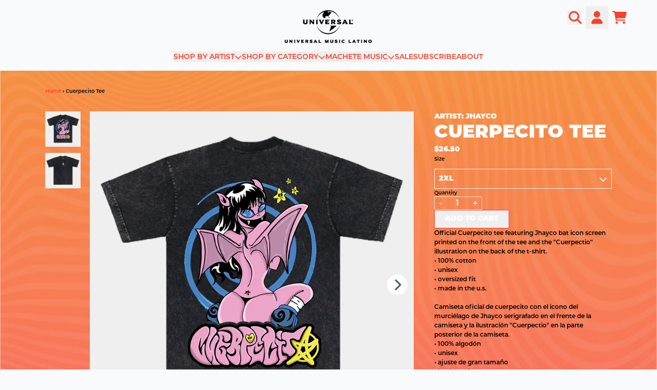

--- FILE ---
content_type: text/html; charset=utf-8
request_url: https://shop.universalmusica.com/products/cuerpecito-tee
body_size: 29915
content:
<!doctype html>
<html class="flex flex-col min-h-full" lang="en">
<head>
<script>
vice= {
  config: {
    viceAccountId: 'umusic',
    viceSiteId: 'staginguml',
    viceSectionId: ''
  }
}
</script>
<script src='//vice-prod.sdiapi.com/vice_loader/umusic/staginguml'></script><meta charset="utf-8">
  <meta name="robots" content="noai, noimageai">
  <meta http-equiv="X-UA-Compatible" content="IE=edge,chrome=1">
  <meta name="viewport" content="width=device-width,initial-scale=1,shrink-to-fit=no,viewport-fit=cover"><style data-shopify>
/* TYPOGRAPHY */:root {
--typeface_primary: montserrat, ui-sans-serif, system-ui, -apple-system, BlinkMacSystemFont, "Segoe UI", Roboto, "Helvetica Neue", Arial, "Noto Sans", sans-serif, "Apple Color Emoji", "Segoe UI Emoji", "Segoe UI Symbol", "Noto Color Emoji";--typeface_secondary: montserrat, ui-sans-serif, system-ui, -apple-system, BlinkMacSystemFont, "Segoe UI", Roboto, "Helvetica Neue", Arial, "Noto Sans", sans-serif, "Apple Color Emoji", "Segoe UI Emoji", "Segoe UI Symbol", "Noto Color Emoji";--typeface_tertiary: montserrat, ui-sans-serif, system-ui, -apple-system, BlinkMacSystemFont, "Segoe UI", Roboto, "Helvetica Neue", Arial, "Noto Sans", sans-serif, "Apple Color Emoji", "Segoe UI Emoji", "Segoe UI Symbol", "Noto Color Emoji";--font_display_md: var(--typeface_tertiary);
  --font_display_md_weight: 400;
  --font_display_md_letter: -0.0125rem;
  --font_display_md_line: 1.2;
  --font_display_md_text_transform: uppercase;--font_display_md_size: 1.0rem;
  --font_display_md_size_md: 1.3125rem;--font_heading_2xl: var(--typeface_primary);
  --font_heading_2xl_weight: 700;
  --font_heading_2xl_letter: 0.0rem;
  --font_heading_2xl_line: 1.2;
  --font_heading_2xl_text_transform: uppercase;--font_heading_2xl_size: 1.875rem;
  --font_heading_2xl_size_md: 2.25rem;--font_heading_xl: var(--typeface_primary);
  --font_heading_xl_weight: 700;
  --font_heading_xl_letter: 0.0rem;
  --font_heading_xl_line: 1.2;
  --font_heading_xl_text_transform: none;--font_heading_xl_size: 1.5625rem;
  --font_heading_xl_size_md: 1.75rem;--font_heading_lg: var(--typeface_secondary);
  --font_heading_lg_weight: 700;
  --font_heading_lg_letter: 0.0rem;
  --font_heading_lg_line: 1.2;
  --font_heading_lg_text_transform: none;--font_heading_lg_size: 1.3125rem;
  --font_heading_lg_size_md: 1.5625rem;--font_heading_md: var(--typeface_secondary);
  --font_heading_md_weight: 700;
  --font_heading_md_letter: 0.0rem;
  --font_heading_md_line: 1.2;
  --font_heading_md_text_transform: none;--font_heading_md_size: 1.125rem;
  --font_heading_md_size_md: 1.375rem;--font_body_lg: var(--typeface_primary);
  --font_body_lg_weight: 700;
  --font_body_lg_letter: 0.0rem;
  --font_body_lg_line: 1.5;
  --font_body_lg_text_transform: none;--font_body_lg_size: 1.0rem;
  --font_body_lg_size_md: 1.125rem;--font_body_md: var(--typeface_primary);
  --font_body_md_weight: 400;
  --font_body_md_letter: 0.0rem;
  --font_body_md_line: 1.5;
  --font_body_md_text_transform: none;--font_body_md_size: 0.875rem;
  --font_body_md_size_md: 1.0rem;--font_body_sm: var(--typeface_primary);
  --font_body_sm_weight: 400;
  --font_body_sm_letter: 0.0rem;
  --font_body_sm_line: 1.5;
  --font_body_sm_text_transform: none;--font_body_sm_size: 0.75rem;
  --font_body_sm_size_md: 0.875rem;--font_body_xs: var(--typeface_primary);
  --font_body_xs_weight: 700;
  --font_body_xs_letter: 0.0rem;
  --font_body_xs_line: 1.5;
  --font_body_xs_text_transform: uppercase;--font_body_xs_size: 0.875rem;
  --font_body_xs_size_md: 0.875rem;--font_button: var(--typeface_primary);
  --font_button_weight: 700;
  --font_button_letter: 0.0rem;
  --font_button_line: 1;
  --font_button_text_transform: uppercase;--font_button_size: 0.875rem;
  --font_button_size_md: 0.875rem;--font_navigation_lg: var(--typeface_primary);
  --font_navigation_lg_weight: 400;
  --font_navigation_lg_letter: 0.0rem;
  --font_navigation_lg_line: 1.5;
  --font_navigation_lg_text_transform: none;--font_navigation_lg_size: 1.125rem;
  --font_navigation_lg_size_md: 1.125rem;--font_navigation_md: var(--typeface_primary);
  --font_navigation_md_weight: 400;
  --font_navigation_md_letter: 0.0rem;
  --font_navigation_md_line: 1.5;
  --font_navigation_md_text_transform: none;--font_navigation_md_size: 1.0rem;
  --font_navigation_md_size_md: 1.0rem;--font_navigation_sm: var(--typeface_primary);
  --font_navigation_sm_weight: 400;
  --font_navigation_sm_letter: 0.0rem;
  --font_navigation_sm_line: 1.5;
  --font_navigation_sm_text_transform: uppercase;--font_navigation_sm_size: 0.875rem;
  --font_navigation_sm_size_md: 0.875rem;
}
/* TYPOGRAPHY */

</style><style data-shopify>
  /**
      Set Color Variable from shopify
  */
  :root {
    --color-outline: #2563eb;
    --color-black: hsl(0 0% 5%);
    --color-white: hsl(0 0% 95%);
    --color-transparent: rgba(0,0,0,0);

    --color-gray-50: hsl(210 20% 98%);
    --color-gray-100: hsl(220 14% 96%);
    --color-gray-200: hsl(220 13% 91%);
    --color-gray-300: hsl(216 12% 84%);
    --color-gray-400: hsl(218 11% 65%);
    --color-gray-500: hsl(220 9% 46%);
    --color-gray-600: hsl(215 14% 34%);
    --color-gray-700: hsl(217 19% 27%);
    --color-gray-800: hsl(215 28% 17%);
    --color-gray-900: hsl(221 39% 11%);

    --color-gray-100-on: hsl(221 39% 11%);
    --color-gray-900-on: hsl(220 14% 96%);--scheme1-content-base:0 0% 100%;
      --scheme1-content-subtle:0 0% 100%;
      --scheme1-content-emphasis:224 71% 4%;
      --scheme1-content-heading:224 71% 4%;

      --scheme1-surface:220 14% 96%;
      --scheme1-surface-gradient: ;
      --scheme1-background:210 20% 98%;
      --scheme1-background-gradient: ;

      --scheme1-primary:21 100% 65%;
      --scheme1-primary-light:22 100% 85%;
      --scheme1-primary-dark:21 100% 45%;
      --scheme1-primary-on:0 0% 100%;
      --scheme1-primary-gradient: ;

      --scheme1-secondary:6 92% 57%;
      --scheme1-secondary-light:6 91% 77%;
      --scheme1-secondary-dark:6 92% 37%;
      --scheme1-secondary-on:0 0% 100%;
      --scheme1-secondary-gradient: ;

      --scheme1-tertiary:21 100% 65%;
      --scheme1-tertiary-light:22 100% 85%;
      --scheme1-tertiary-dark:21 100% 45%;
      --scheme1-tertiary-on:0 0% 100%;
      --scheme1-tertiary-gradient: ;--scheme1-notification-on:200 4% 13%;
      --scheme1-notification:220 6% 90%;
      --scheme1-notification-mix: hsl(211, 11%, 42%);--scheme1-success-on:150 3% 13%;
      --scheme1-success:141 79% 85%;
      --scheme1-success-mix: hsl(141, 22%, 39%);--scheme1-error-on:0 74% 42%;
      --scheme1-error:0 100% 97%;
      --scheme1-error-mix: hsl(0, 66%, 60%);--scheme2-content-base:0 0% 100%;
      --scheme2-content-subtle:215 14% 34%;
      --scheme2-content-emphasis:224 71% 4%;
      --scheme2-content-heading:221 39% 11%;

      --scheme2-surface:0 0% 100%;
      --scheme2-surface-gradient: ;
      --scheme2-background:0 0% 0%;
      --scheme2-background-gradient: ;

      --scheme2-primary:6 92% 57%;
      --scheme2-primary-light:6 91% 77%;
      --scheme2-primary-dark:6 92% 37%;
      --scheme2-primary-on:0 0% 100%;
      --scheme2-primary-gradient: ;

      --scheme2-secondary:21 100% 65%;
      --scheme2-secondary-light:22 100% 85%;
      --scheme2-secondary-dark:21 100% 45%;
      --scheme2-secondary-on:0 0% 100%;
      --scheme2-secondary-gradient: ;

      --scheme2-tertiary:0 0% 0%;
      --scheme2-tertiary-light:0 0% 20%;
      --scheme2-tertiary-dark:0 0% 0%;
      --scheme2-tertiary-on:0 0% 100%;
      --scheme2-tertiary-gradient: ;--scheme2-notification-on:200 4% 13%;
      --scheme2-notification:220 6% 90%;
      --scheme2-notification-mix: hsl(211, 11%, 42%);--scheme2-success-on:150 3% 13%;
      --scheme2-success:141 79% 85%;
      --scheme2-success-mix: hsl(141, 22%, 39%);--scheme2-error-on:0 74% 42%;
      --scheme2-error:0 100% 97%;
      --scheme2-error-mix: hsl(0, 66%, 60%);--scheme3-content-base:220 13% 91%;
      --scheme3-content-subtle:216 12% 84%;
      --scheme3-content-emphasis:210 20% 98%;
      --scheme3-content-heading:210 20% 98%;

      --scheme3-surface:221 39% 11%;
      --scheme3-surface-gradient: ;
      --scheme3-background:345 6% 13%;
      --scheme3-background-gradient: ;

      --scheme3-primary:224 71% 4%;
      --scheme3-primary-light:224 71% 24%;
      --scheme3-primary-dark:0 0% 0%;
      --scheme3-primary-on:210 20% 98%;
      --scheme3-primary-gradient: ;

      --scheme3-secondary:221 39% 11%;
      --scheme3-secondary-light:221 39% 31%;
      --scheme3-secondary-dark:0 0% 0%;
      --scheme3-secondary-on:220 13% 91%;
      --scheme3-secondary-gradient: ;

      --scheme3-tertiary:217 19% 27%;
      --scheme3-tertiary-light:217 19% 47%;
      --scheme3-tertiary-dark:220 18% 7%;
      --scheme3-tertiary-on:210 20% 98%;
      --scheme3-tertiary-gradient: ;--scheme3-notification-on:200 4% 13%;
      --scheme3-notification:220 6% 90%;
      --scheme3-notification-mix: hsl(211, 11%, 42%);--scheme3-success-on:150 3% 13%;
      --scheme3-success:141 79% 85%;
      --scheme3-success-mix: hsl(141, 22%, 39%);--scheme3-error-on:0 74% 42%;
      --scheme3-error:0 100% 97%;
      --scheme3-error-mix: hsl(0, 66%, 60%);--scheme4-content-base:226 100% 94%;
      --scheme4-content-subtle:228 96% 89%;
      --scheme4-content-emphasis:0 0% 100%;
      --scheme4-content-heading:0 0% 100%;

      --scheme4-surface:244 47% 20%;
      --scheme4-surface-gradient: ;
      --scheme4-background:242 47% 34%;
      --scheme4-background-gradient: ;

      --scheme4-primary:0 0% 100%;
      --scheme4-primary-light:0 0% 100%;
      --scheme4-primary-dark:0 0% 80%;
      --scheme4-primary-on:230 94% 82%;
      --scheme4-primary-gradient: ;

      --scheme4-secondary:226 100% 94%;
      --scheme4-secondary-light:0 0% 100%;
      --scheme4-secondary-dark:226 100% 74%;
      --scheme4-secondary-on:0 0% 98%;
      --scheme4-secondary-gradient: ;

      --scheme4-tertiary:230 94% 82%;
      --scheme4-tertiary-light:0 0% 100%;
      --scheme4-tertiary-dark:230 94% 62%;
      --scheme4-tertiary-on:0 0% 98%;
      --scheme4-tertiary-gradient: ;--scheme4-notification-on:200 4% 13%;
      --scheme4-notification:220 6% 90%;
      --scheme4-notification-mix: hsl(211, 11%, 42%);--scheme4-success-on:150 3% 13%;
      --scheme4-success:141 79% 85%;
      --scheme4-success-mix: hsl(141, 22%, 39%);--scheme4-error-on:0 74% 42%;
      --scheme4-error:0 100% 97%;
      --scheme4-error-mix: hsl(0, 66%, 60%);--scheme-5e6962a3-7d4b-4924-aa76-ddc35a595d23-content-base:210 20% 98%;
      --scheme-5e6962a3-7d4b-4924-aa76-ddc35a595d23-content-subtle:210 20% 98%;
      --scheme-5e6962a3-7d4b-4924-aa76-ddc35a595d23-content-emphasis:210 20% 98%;
      --scheme-5e6962a3-7d4b-4924-aa76-ddc35a595d23-content-heading:210 20% 98%;

      --scheme-5e6962a3-7d4b-4924-aa76-ddc35a595d23-surface:345 6% 13%;
      --scheme-5e6962a3-7d4b-4924-aa76-ddc35a595d23-surface-gradient: ;
      --scheme-5e6962a3-7d4b-4924-aa76-ddc35a595d23-background:345 6% 13%;
      --scheme-5e6962a3-7d4b-4924-aa76-ddc35a595d23-background-gradient: ;

      --scheme-5e6962a3-7d4b-4924-aa76-ddc35a595d23-primary:345 6% 13%;
      --scheme-5e6962a3-7d4b-4924-aa76-ddc35a595d23-primary-light:348 6% 33%;
      --scheme-5e6962a3-7d4b-4924-aa76-ddc35a595d23-primary-dark:0 0% 0%;
      --scheme-5e6962a3-7d4b-4924-aa76-ddc35a595d23-primary-on:210 20% 98%;
      --scheme-5e6962a3-7d4b-4924-aa76-ddc35a595d23-primary-gradient: ;

      --scheme-5e6962a3-7d4b-4924-aa76-ddc35a595d23-secondary:345 6% 13%;
      --scheme-5e6962a3-7d4b-4924-aa76-ddc35a595d23-secondary-light:348 6% 33%;
      --scheme-5e6962a3-7d4b-4924-aa76-ddc35a595d23-secondary-dark:0 0% 0%;
      --scheme-5e6962a3-7d4b-4924-aa76-ddc35a595d23-secondary-on:210 20% 98%;
      --scheme-5e6962a3-7d4b-4924-aa76-ddc35a595d23-secondary-gradient: ;

      --scheme-5e6962a3-7d4b-4924-aa76-ddc35a595d23-tertiary:345 6% 13%;
      --scheme-5e6962a3-7d4b-4924-aa76-ddc35a595d23-tertiary-light:348 6% 33%;
      --scheme-5e6962a3-7d4b-4924-aa76-ddc35a595d23-tertiary-dark:0 0% 0%;
      --scheme-5e6962a3-7d4b-4924-aa76-ddc35a595d23-tertiary-on:210 20% 98%;
      --scheme-5e6962a3-7d4b-4924-aa76-ddc35a595d23-tertiary-gradient: ;--scheme-5e6962a3-7d4b-4924-aa76-ddc35a595d23-notification-on:200 4% 13%;
      --scheme-5e6962a3-7d4b-4924-aa76-ddc35a595d23-notification:220 6% 90%;
      --scheme-5e6962a3-7d4b-4924-aa76-ddc35a595d23-notification-mix: hsl(211, 11%, 42%);--scheme-5e6962a3-7d4b-4924-aa76-ddc35a595d23-success-on:150 3% 13%;
      --scheme-5e6962a3-7d4b-4924-aa76-ddc35a595d23-success:141 79% 85%;
      --scheme-5e6962a3-7d4b-4924-aa76-ddc35a595d23-success-mix: hsl(141, 22%, 39%);--scheme-5e6962a3-7d4b-4924-aa76-ddc35a595d23-error-on:0 74% 42%;
      --scheme-5e6962a3-7d4b-4924-aa76-ddc35a595d23-error:0 100% 97%;
      --scheme-5e6962a3-7d4b-4924-aa76-ddc35a595d23-error-mix: hsl(0, 66%, 60%);}.scheme-scheme1 {
        /* Content */
        --color-content-base: hsl(var(--scheme1-content-base));
        --color-content-subtle: hsl(var(--scheme1-content-subtle));
        --color-content-emphasis: hsl(var(--scheme1-content-emphasis));
        --color-content-heading: hsl(var(--scheme1-content-heading));

        /* Surface */
        --color-surface: hsl(var(--scheme1-surface, var(--scheme1-background)));--color-surface-gradient: hsl(var(--scheme1-surface));
        /* Background */
        --color-background: hsl(var(--scheme1-background));--color-background-gradient: hsl(var(--scheme1-background));/* Primary Color */
        --color-primary-on: hsl(var(--scheme1-primary-on));
        --color-primary: hsl(var(--scheme1-primary));
        --color-primary-dark: hsl(var(--scheme1-primary-dark));
        --color-primary-light: hsl(var(--scheme1-primary-light));--color-primary-gradient: hsl(var(--scheme1-primary));/* Secondary Color */
        --color-secondary-on: hsl(var(--scheme1-secondary-on));
        --color-secondary: hsl(var(--scheme1-secondary));
        --color-secondary-dark: hsl(var(--scheme1-secondary-dark));
        --color-secondary-light: hsl(var(--scheme1-secondary-light));--color-secondary-gradient: hsl(var(--scheme1-secondary));/* Tertiary Color */
        --color-tertiary-on: hsl(var(--scheme1-tertiary-on));
        --color-tertiary: hsl(var(--scheme1-tertiary));
        --color-tertiary-dark: hsl(var(--scheme1-tertiary-dark));
        --color-tertiary-light: hsl(var(--scheme1-tertiary-light));--color-tertiary-gradient: hsl(var(--scheme1-tertiary));/* Accent Colors */
        /* Notification */
        --color-on-notification: hsl(var(--scheme1-notification-on));
        --color-notification: hsl(var(--scheme1-notification));
        --color-notification-mix: var(--scheme1-notification-mix);

        /* Success */
        --color-on-success: hsl(var(--scheme1-success-on));
        --color-success: hsl(var(--scheme1-success));
        --color-success-mix: var(--scheme1-success-mix);

        /* Error */
        --color-on-error: hsl(var(--scheme1-error-on));
        --color-error-on: var(--color-on-error);
        --color-error: hsl(var(--scheme1-error));
        --color-error-mix: var(--scheme1-error-mix);--color-error-mix-on: var(--color-black);

        /* Section */--color-text: var(--color-content-base, var(--color-content-base));
        --color-border: var(--color-gray-200, var(--border-default-color));
        /* Section */

        /* Tables BG Color */
        --color-table-bg: var(--color-default, var(--color-background));

        /* Input Color */
        --color-input-text: hsl(var(--scheme1-content-base));
      }
    .scheme-scheme2 {
        /* Content */
        --color-content-base: hsl(var(--scheme2-content-base));
        --color-content-subtle: hsl(var(--scheme2-content-subtle));
        --color-content-emphasis: hsl(var(--scheme2-content-emphasis));
        --color-content-heading: hsl(var(--scheme2-content-heading));

        /* Surface */
        --color-surface: hsl(var(--scheme2-surface, var(--scheme2-background)));--color-surface-gradient: hsl(var(--scheme2-surface));
        /* Background */
        --color-background: hsl(var(--scheme2-background));--color-background-gradient: hsl(var(--scheme2-background));/* Primary Color */
        --color-primary-on: hsl(var(--scheme2-primary-on));
        --color-primary: hsl(var(--scheme2-primary));
        --color-primary-dark: hsl(var(--scheme2-primary-dark));
        --color-primary-light: hsl(var(--scheme2-primary-light));--color-primary-gradient: hsl(var(--scheme2-primary));/* Secondary Color */
        --color-secondary-on: hsl(var(--scheme2-secondary-on));
        --color-secondary: hsl(var(--scheme2-secondary));
        --color-secondary-dark: hsl(var(--scheme2-secondary-dark));
        --color-secondary-light: hsl(var(--scheme2-secondary-light));--color-secondary-gradient: hsl(var(--scheme2-secondary));/* Tertiary Color */
        --color-tertiary-on: hsl(var(--scheme2-tertiary-on));
        --color-tertiary: hsl(var(--scheme2-tertiary));
        --color-tertiary-dark: hsl(var(--scheme2-tertiary-dark));
        --color-tertiary-light: hsl(var(--scheme2-tertiary-light));--color-tertiary-gradient: hsl(var(--scheme2-tertiary));/* Accent Colors */
        /* Notification */
        --color-on-notification: hsl(var(--scheme2-notification-on));
        --color-notification: hsl(var(--scheme2-notification));
        --color-notification-mix: var(--scheme2-notification-mix);

        /* Success */
        --color-on-success: hsl(var(--scheme2-success-on));
        --color-success: hsl(var(--scheme2-success));
        --color-success-mix: var(--scheme2-success-mix);

        /* Error */
        --color-on-error: hsl(var(--scheme2-error-on));
        --color-error-on: var(--color-on-error);
        --color-error: hsl(var(--scheme2-error));
        --color-error-mix: var(--scheme2-error-mix);--color-error-mix-on: var(--color-black);

        /* Section */--color-bg: var(--color-transparent, var(--color-background));--color-text: var(--color-content-base, var(--color-content-base));
        --color-border: var(--color-gray-200, var(--border-default-color));
        /* Section */

        /* Tables BG Color */
        --color-table-bg: var(--color-default, var(--color-background));

        /* Input Color */
        --color-input-text: hsl(var(--scheme2-content-base));
      }
    .scheme-scheme3 {
        /* Content */
        --color-content-base: hsl(var(--scheme3-content-base));
        --color-content-subtle: hsl(var(--scheme3-content-subtle));
        --color-content-emphasis: hsl(var(--scheme3-content-emphasis));
        --color-content-heading: hsl(var(--scheme3-content-heading));

        /* Surface */
        --color-surface: hsl(var(--scheme3-surface, var(--scheme3-background)));--color-surface-gradient: hsl(var(--scheme3-surface));
        /* Background */
        --color-background: hsl(var(--scheme3-background));--color-background-gradient: hsl(var(--scheme3-background));/* Primary Color */
        --color-primary-on: hsl(var(--scheme3-primary-on));
        --color-primary: hsl(var(--scheme3-primary));
        --color-primary-dark: hsl(var(--scheme3-primary-dark));
        --color-primary-light: hsl(var(--scheme3-primary-light));--color-primary-gradient: hsl(var(--scheme3-primary));/* Secondary Color */
        --color-secondary-on: hsl(var(--scheme3-secondary-on));
        --color-secondary: hsl(var(--scheme3-secondary));
        --color-secondary-dark: hsl(var(--scheme3-secondary-dark));
        --color-secondary-light: hsl(var(--scheme3-secondary-light));--color-secondary-gradient: hsl(var(--scheme3-secondary));/* Tertiary Color */
        --color-tertiary-on: hsl(var(--scheme3-tertiary-on));
        --color-tertiary: hsl(var(--scheme3-tertiary));
        --color-tertiary-dark: hsl(var(--scheme3-tertiary-dark));
        --color-tertiary-light: hsl(var(--scheme3-tertiary-light));--color-tertiary-gradient: hsl(var(--scheme3-tertiary));/* Accent Colors */
        /* Notification */
        --color-on-notification: hsl(var(--scheme3-notification-on));
        --color-notification: hsl(var(--scheme3-notification));
        --color-notification-mix: var(--scheme3-notification-mix);

        /* Success */
        --color-on-success: hsl(var(--scheme3-success-on));
        --color-success: hsl(var(--scheme3-success));
        --color-success-mix: var(--scheme3-success-mix);

        /* Error */
        --color-on-error: hsl(var(--scheme3-error-on));
        --color-error-on: var(--color-on-error);
        --color-error: hsl(var(--scheme3-error));
        --color-error-mix: var(--scheme3-error-mix);--color-error-mix-on: var(--color-black);

        /* Section */--color-bg: var(--color-transparent, var(--color-background));--color-text: var(--color-content-base, var(--color-content-base));
        --color-border: var(--color-gray-200, var(--border-default-color));
        /* Section */

        /* Tables BG Color */
        --color-table-bg: var(--color-default, var(--color-background));

        /* Input Color */
        --color-input-text: hsl(var(--scheme3-content-base));
      }
    .scheme-scheme4 {
        /* Content */
        --color-content-base: hsl(var(--scheme4-content-base));
        --color-content-subtle: hsl(var(--scheme4-content-subtle));
        --color-content-emphasis: hsl(var(--scheme4-content-emphasis));
        --color-content-heading: hsl(var(--scheme4-content-heading));

        /* Surface */
        --color-surface: hsl(var(--scheme4-surface, var(--scheme4-background)));--color-surface-gradient: hsl(var(--scheme4-surface));
        /* Background */
        --color-background: hsl(var(--scheme4-background));--color-background-gradient: hsl(var(--scheme4-background));/* Primary Color */
        --color-primary-on: hsl(var(--scheme4-primary-on));
        --color-primary: hsl(var(--scheme4-primary));
        --color-primary-dark: hsl(var(--scheme4-primary-dark));
        --color-primary-light: hsl(var(--scheme4-primary-light));--color-primary-gradient: hsl(var(--scheme4-primary));/* Secondary Color */
        --color-secondary-on: hsl(var(--scheme4-secondary-on));
        --color-secondary: hsl(var(--scheme4-secondary));
        --color-secondary-dark: hsl(var(--scheme4-secondary-dark));
        --color-secondary-light: hsl(var(--scheme4-secondary-light));--color-secondary-gradient: hsl(var(--scheme4-secondary));/* Tertiary Color */
        --color-tertiary-on: hsl(var(--scheme4-tertiary-on));
        --color-tertiary: hsl(var(--scheme4-tertiary));
        --color-tertiary-dark: hsl(var(--scheme4-tertiary-dark));
        --color-tertiary-light: hsl(var(--scheme4-tertiary-light));--color-tertiary-gradient: hsl(var(--scheme4-tertiary));/* Accent Colors */
        /* Notification */
        --color-on-notification: hsl(var(--scheme4-notification-on));
        --color-notification: hsl(var(--scheme4-notification));
        --color-notification-mix: var(--scheme4-notification-mix);

        /* Success */
        --color-on-success: hsl(var(--scheme4-success-on));
        --color-success: hsl(var(--scheme4-success));
        --color-success-mix: var(--scheme4-success-mix);

        /* Error */
        --color-on-error: hsl(var(--scheme4-error-on));
        --color-error-on: var(--color-on-error);
        --color-error: hsl(var(--scheme4-error));
        --color-error-mix: var(--scheme4-error-mix);--color-error-mix-on: var(--color-black);

        /* Section */--color-bg: var(--color-transparent, var(--color-background));--color-text: var(--color-content-base, var(--color-content-base));
        --color-border: var(--color-gray-200, var(--border-default-color));
        /* Section */

        /* Tables BG Color */
        --color-table-bg: var(--color-default, var(--color-background));

        /* Input Color */
        --color-input-text: hsl(var(--scheme4-content-base));
      }
    .scheme-scheme-5e6962a3-7d4b-4924-aa76-ddc35a595d23 {
        /* Content */
        --color-content-base: hsl(var(--scheme-5e6962a3-7d4b-4924-aa76-ddc35a595d23-content-base));
        --color-content-subtle: hsl(var(--scheme-5e6962a3-7d4b-4924-aa76-ddc35a595d23-content-subtle));
        --color-content-emphasis: hsl(var(--scheme-5e6962a3-7d4b-4924-aa76-ddc35a595d23-content-emphasis));
        --color-content-heading: hsl(var(--scheme-5e6962a3-7d4b-4924-aa76-ddc35a595d23-content-heading));

        /* Surface */
        --color-surface: hsl(var(--scheme-5e6962a3-7d4b-4924-aa76-ddc35a595d23-surface, var(--scheme-5e6962a3-7d4b-4924-aa76-ddc35a595d23-background)));--color-surface-gradient: hsl(var(--scheme-5e6962a3-7d4b-4924-aa76-ddc35a595d23-surface));
        /* Background */
        --color-background: hsl(var(--scheme-5e6962a3-7d4b-4924-aa76-ddc35a595d23-background));--color-background-gradient: hsl(var(--scheme-5e6962a3-7d4b-4924-aa76-ddc35a595d23-background));/* Primary Color */
        --color-primary-on: hsl(var(--scheme-5e6962a3-7d4b-4924-aa76-ddc35a595d23-primary-on));
        --color-primary: hsl(var(--scheme-5e6962a3-7d4b-4924-aa76-ddc35a595d23-primary));
        --color-primary-dark: hsl(var(--scheme-5e6962a3-7d4b-4924-aa76-ddc35a595d23-primary-dark));
        --color-primary-light: hsl(var(--scheme-5e6962a3-7d4b-4924-aa76-ddc35a595d23-primary-light));--color-primary-gradient: hsl(var(--scheme-5e6962a3-7d4b-4924-aa76-ddc35a595d23-primary));/* Secondary Color */
        --color-secondary-on: hsl(var(--scheme-5e6962a3-7d4b-4924-aa76-ddc35a595d23-secondary-on));
        --color-secondary: hsl(var(--scheme-5e6962a3-7d4b-4924-aa76-ddc35a595d23-secondary));
        --color-secondary-dark: hsl(var(--scheme-5e6962a3-7d4b-4924-aa76-ddc35a595d23-secondary-dark));
        --color-secondary-light: hsl(var(--scheme-5e6962a3-7d4b-4924-aa76-ddc35a595d23-secondary-light));--color-secondary-gradient: hsl(var(--scheme-5e6962a3-7d4b-4924-aa76-ddc35a595d23-secondary));/* Tertiary Color */
        --color-tertiary-on: hsl(var(--scheme-5e6962a3-7d4b-4924-aa76-ddc35a595d23-tertiary-on));
        --color-tertiary: hsl(var(--scheme-5e6962a3-7d4b-4924-aa76-ddc35a595d23-tertiary));
        --color-tertiary-dark: hsl(var(--scheme-5e6962a3-7d4b-4924-aa76-ddc35a595d23-tertiary-dark));
        --color-tertiary-light: hsl(var(--scheme-5e6962a3-7d4b-4924-aa76-ddc35a595d23-tertiary-light));--color-tertiary-gradient: hsl(var(--scheme-5e6962a3-7d4b-4924-aa76-ddc35a595d23-tertiary));/* Accent Colors */
        /* Notification */
        --color-on-notification: hsl(var(--scheme-5e6962a3-7d4b-4924-aa76-ddc35a595d23-notification-on));
        --color-notification: hsl(var(--scheme-5e6962a3-7d4b-4924-aa76-ddc35a595d23-notification));
        --color-notification-mix: var(--scheme-5e6962a3-7d4b-4924-aa76-ddc35a595d23-notification-mix);

        /* Success */
        --color-on-success: hsl(var(--scheme-5e6962a3-7d4b-4924-aa76-ddc35a595d23-success-on));
        --color-success: hsl(var(--scheme-5e6962a3-7d4b-4924-aa76-ddc35a595d23-success));
        --color-success-mix: var(--scheme-5e6962a3-7d4b-4924-aa76-ddc35a595d23-success-mix);

        /* Error */
        --color-on-error: hsl(var(--scheme-5e6962a3-7d4b-4924-aa76-ddc35a595d23-error-on));
        --color-error-on: var(--color-on-error);
        --color-error: hsl(var(--scheme-5e6962a3-7d4b-4924-aa76-ddc35a595d23-error));
        --color-error-mix: var(--scheme-5e6962a3-7d4b-4924-aa76-ddc35a595d23-error-mix);--color-error-mix-on: var(--color-black);

        /* Section */--color-bg: var(--color-transparent, var(--color-background));--color-text: var(--color-content-base, var(--color-content-base));
        --color-border: var(--color-gray-200, var(--border-default-color));
        /* Section */

        /* Tables BG Color */
        --color-table-bg: var(--color-default, var(--color-background));

        /* Input Color */
        --color-input-text: hsl(var(--scheme-5e6962a3-7d4b-4924-aa76-ddc35a595d23-content-base));
      }
    
</style>
<style data-shopify>:root {
    --border-default-width: 1px;
    --border-default-width-narrow: 1px;
    --border-default-width-wide: 2px;
    --border-default-radius: 0;
    --border-default-color: var(--color-content-subtle);
  }</style><style data-shopify>
  :root {--button-px-sm: 0.75rem; --button-py-sm: 0.5rem; --button-px-md: 1rem; --button-py-md: 0.625rem; --button-px-lg: 1.25rem; --button-py-lg: 0.75rem; --button-font-size: var(--font_button_size);--button-all-border-radius: 0;/* default */ --border-button-width: var(--border-default-width);--button-px-default: var(--button-px-lg);--button-py-default: var(--button-py-md);}

  .btn {--tw-shadow: 0 0px 0px 0 var(--button-shadow-color); --button-box-shadow: var(--tw-ring-offset-shadow, 0 0 rgba(0,0,0,0)), var(--tw-ring-shadow, 0 0 rgba(0,0,0,0)), var(--tw-shadow); display: flex; align-items: center; justify-content: center; text-align: center; cursor: pointer; position: relative; overflow: hidden; color: var(--button-color); border: var(--border-button-width) solid var(--border-color); border-radius: var(--button-all-border-radius); box-shadow: var(--button-box-shadow); padding: var(--button-py-default) var(--button-px-default); font-size: var(--button-font-size); font-family: var(--font_button); font-weight: var(--font_button_weight); letter-spacing: var(--font_button_letter); line-height: var(--font_button_line); text-transform: var(--font_button_text_transform); transition: .2s ease-out; --border-color: var(--default,var(--color-primary)); --button-color: var(--color-primary-on); --button-shadow-color: var(--color-primary-20); text-decoration-color: transparent; --button-fill: var(--color-primary);--button-fill-hover: var(--color-tertiary);}

  .btn:before,
  .btn:after {
    content: '';
    background: transparent;
    inset: 0;
    position: absolute;
    display: block;
    z-index: -1;
    transition: .2s ease-out;
    transform: translate3d(0,0,0);
  }
  .btn:before {
    background: var(--button-fill-hover);
    opacity: 0;
  }
  .btn:hover::before {
    opacity: var(--button-bg-opacity, 1);
  }

  .btn:after {
    background: var(--button-fill);
    opacity: var(--button-bg-opacity, 1);
  }
  .btn:hover::after {
    opacity: 0;
  }

  input.btn {
    background: var(--button-fill);
  }
  input.btn:before {
    display: none;
  }
  input.btn:after {
    display: none;
  }
  input.btn:hover {
    background: var(--button-fill-hover);
  }

  .btn--sm {
    --button-py-default: var(--button-py-sm);
    --button-px-default: var(--button-px-sm);
    font-size: max(calc(var(--button-font-size) * .618em ), 14px)
  }
  .btn--md {
    --button-py-default: var(--button-py-md);
    --button-px-default: var(--button-px-md);
  }
  .btn--lg {
    --button-py-default: var(--button-py-lg);
    --button-px-default: var(--button-px-lg);
  }

  .btn:hover,
  .btn--primary:hover {--border-color: var(--default,var(--color-tertiary)); --button-color: var(--color-tertiary-on); --button-shadow-color: var(--color-tertiary-20); text-decoration-color: transparent;}

  .btn--secondary {--border-color: var(--default,var(--color-secondary)); --button-color: var(--color-secondary-on); --button-shadow-color: var(--color-secondary-20); text-decoration-color: transparent; --button-fill: var(--color-secondary);--button-fill-hover: var(--color-content-heading);}

  .btn--secondary:hover {--border-color: var(--default,var(--color-content-heading)); --button-color: var(--color-content-heading-on); --button-shadow-color: var(--color-content-heading-20); text-decoration-color: transparent;}

  .btn--tertiary {--button-color: var(--color-tertiary); --border-color: transparent; --button-shadow-color: transparent; text-decoration-color: transparent; --button-fill: var(--color-transparent);--button-fill-hover: var(--color-primary);}

  .btn--tertiary:hover {--border-color: var(--default,var(--color-primary)); --button-color: var(--color-primary-on); --button-shadow-color: var(--color-primary-20); text-decoration-color: transparent;}

  .btn--light {--border-color: var(--color-gray-100,var(--color-gray-100)); --button-color: var(--color-gray-100-on); --button-shadow-color: var(--color-gray-100-20); text-decoration-color: transparent; --button-fill: var(--color-gray-100);--button-fill-hover: var(--color-gray-100);}

  .btn--light:hover {--border-color: var(--color-gray-100,var(--color-gray-100)); --button-color: var(--color-gray-100-on); --button-shadow-color: var(--color-gray-100-20); text-decoration-color: transparent;}

  .btn--dark {--border-color: var(--color-gray-900,var(--color-gray-900)); --button-color: var(--color-gray-900-on); --button-shadow-color: var(--color-gray-900-20); text-decoration-color: transparent; --button-fill: var(--color-gray-900);--button-fill-hover: var(--color-gray-900);}

  .btn--dark:hover {--border-color: var(--color-gray-900,var(--color-gray-900)); --button-color: var(--color-gray-900-on); --button-shadow-color: var(--color-gray-900-20); text-decoration-color: transparent;}

  @media screen and (min-width: 48em) {
    .btn {
      --button-font-size: var(--font_button_size_md);
    }
  }
</style>
<style data-shopify>
:root {
  --gap-sm-2xs: 0.25rem;
  --gap-sm-xs: 0.5rem;
  --gap-sm-sm: 0.75rem;
  --gap-sm-md: 1.0rem;
  --gap-sm-lg: 1.25rem;
  --gap-sm-xl: 1.5rem;
  --gap-sm-2xl: 2.0rem;
  --gap-lg-2xs: 0.5rem;
  --gap-lg-xs: 1.0rem;
  --gap-lg-sm: 1.5rem;
  --gap-lg-md: 2.0rem;
  --gap-lg-lg: 2.5rem;
  --gap-lg-xl: 3.0rem;
  --gap-lg-2xl: 3.5rem;
  --gap-container-2xs: 0.5rem;
  --gap-container-xs: 1.0rem;
  --gap-container-sm: 2.0rem;
  --gap-container-md: 3.0rem;
  --gap-container-lg: 4.0rem;
  --gap-container-xl: 5.0rem;
  --gap-container-2xl: 6.0rem;
  --padding-xs-2xs: 0.125rem;
  --padding-xs-xs: 0.25rem;
  --padding-xs-sm: 0.375rem;
  --padding-xs-md: 0.5rem;
  --padding-xs-lg: 0.625rem;
  --padding-xs-xl: 0.75rem;
  --padding-xs-2xl: 1.0rem;
  --padding-sm-2xs: 0.25rem;
  --padding-sm-xs: 0.5rem;
  --padding-sm-sm: 0.75rem;
  --padding-sm-md: 1.0rem;
  --padding-sm-lg: 1.25rem;
  --padding-sm-xl: 1.5rem;
  --padding-sm-2xl: 2.0rem;
  --padding-lg-2xs: 0.5rem;
  --padding-lg-xs: 1.0rem;
  --padding-lg-sm: 1.5rem;
  --padding-lg-md: 2.0rem;
  --padding-lg-lg: 2.5rem;
  --padding-lg-xl: 3.0rem;
  --padding-lg-2xl: 3.5rem;
  --padding-container-2xs: 0.5rem;
  --padding-container-xs: 1.0rem;
  --padding-container-sm: 2.0rem;
  --padding-container-md: 3.0rem;
  --padding-container-lg: 4.0rem;
  --padding-container-xl: 5.0rem;
  --padding-container-2xl: 6.0rem;
  --padding-section-desktop-2xs: .5rem;
  --padding-section-desktop-xs: 1rem;
  --padding-section-desktop-sm: 2rem;
  --padding-section-desktop-md: 3rem;
  --padding-section-desktop-lg: 4rem;
  --padding-section-desktop-xl: 5rem;
  --padding-section-desktop-2xl: 6rem;
  --padding-section-mobile-2xs: .25rem;
  --padding-section-mobile-xs: .5rem;
  --padding-section-mobile-sm: 1.5rem;
  --padding-section-mobile-md: 2rem;
  --padding-section-mobile-lg: 2.5rem;
  --padding-section-mobile-xl: 3rem;
  --padding-section-mobile-2xl: 4rem;
  --margin-sm-2xs: 0.25rem;
  --margin-sm-xs: 0.5rem;
  --margin-sm-sm: 0.75rem;
  --margin-sm-md: 1.0rem;
  --margin-sm-lg: 1.25rem;
  --margin-sm-xl: 1.5rem;
  --margin-sm-2xl: 2.0rem;
  --margin-lg-2xs: 0.5rem;
  --margin-lg-xs: 1.0rem;
  --margin-lg-sm: 1.5rem;
  --margin-lg-md: 2.0rem;
  --margin-lg-lg: 2.5rem;
  --margin-lg-xl: 3.0rem;
  --margin-lg-2xl: 3.5rem;
  --margin-container-2xs: 0.5rem;
  --margin-container-xs: 1.0rem;
  --margin-container-sm: 2.0rem;
  --margin-container-md: 3.0rem;
  --margin-container-lg: 4.0rem;
  --margin-container-xl: 5.0rem;
  --margin-container-2xl: 6.0rem;
  --w-tooltip-sm: 180px;
  --w-tooltip-md: 210px;
  --w-tooltip-lg: 240px;
  --w-tooltip-xl: 270px;

  --container-max-w-sm: 100rem;
  --container-max-w-lg: 200rem;--select-pad-r: calc(var(--border-default-width) + 1rem + (2 * var(--padding-sm-xs)));
}

</style><link href="//shop.universalmusica.com/cdn/shop/t/14/assets/styles-critical.bundle.css?v=84122355865050242011765212816" rel="stylesheet" type="text/css" media="all" />
  <title>Cuerpecito Tee - Universal Music Latin Official Store</title><script src="//shop.universalmusica.com/cdn/shop/t/14/assets/runtime.bundle.js?v=53548775348303320661765212816"></script><script defer="defer" src="//shop.universalmusica.com/cdn/shop/t/14/assets/geolocation.bundle.js?v=26642473021906531765212816"></script><script>
  window.dataLayer = window.dataLayer || [];
  
window.dataLayer.push({
    event:'page_data_loaded',
    user: {
      logged_in: 'false'
    },
    pageType: 'product',
    platform: 'shopify',
    shopify_consent: 'true',
    platform_theme: 'global',
    platform_version: '2.47.1'
  });
</script>

<script>(function(w,d,s,l,i){w[l]=w[l]||[];w[l].push({'gtm.start':
new Date().getTime(),event:'gtm.js'});var f=d.getElementsByTagName(s)[0],
j=d.createElement(s),dl=l!='dataLayer'?'&l='+l:'';j.async=true;j.src=
'https://www.googletagmanager.com/gtm.js?id='+i+dl;f.parentNode.insertBefore(j,f);
})(window,document,'script','dataLayer','GTM-NBBV4TX');</script>

<link rel="canonical" href="https://shop.universalmusica.com/products/cuerpecito-tee">

  <script>window.performance && window.performance.mark && window.performance.mark('shopify.content_for_header.start');</script><meta name="google-site-verification" content="6g2-Qwjx8TfK_YcyeqJwQsjLZDe3lrrKdWMJ8MCLEMU">
<meta id="shopify-digital-wallet" name="shopify-digital-wallet" content="/70574178584/digital_wallets/dialog">
<meta name="shopify-checkout-api-token" content="b6190905c17f84fab86f96f4d9ea252b">
<meta id="in-context-paypal-metadata" data-shop-id="70574178584" data-venmo-supported="false" data-environment="production" data-locale="en_US" data-paypal-v4="true" data-currency="USD">
<link rel="alternate" type="application/json+oembed" href="https://shop.universalmusica.com/products/cuerpecito-tee.oembed">
<script async="async" src="/checkouts/internal/preloads.js?locale=en-US"></script>
<link rel="preconnect" href="https://shop.app" crossorigin="anonymous">
<script async="async" src="https://shop.app/checkouts/internal/preloads.js?locale=en-US&shop_id=70574178584" crossorigin="anonymous"></script>
<script id="apple-pay-shop-capabilities" type="application/json">{"shopId":70574178584,"countryCode":"US","currencyCode":"USD","merchantCapabilities":["supports3DS"],"merchantId":"gid:\/\/shopify\/Shop\/70574178584","merchantName":"Universal Music Latin Official Store","requiredBillingContactFields":["postalAddress","email","phone"],"requiredShippingContactFields":["postalAddress","email","phone"],"shippingType":"shipping","supportedNetworks":["visa","masterCard","amex","discover","elo","jcb"],"total":{"type":"pending","label":"Universal Music Latin Official Store","amount":"1.00"},"shopifyPaymentsEnabled":true,"supportsSubscriptions":true}</script>
<script id="shopify-features" type="application/json">{"accessToken":"b6190905c17f84fab86f96f4d9ea252b","betas":["rich-media-storefront-analytics"],"domain":"shop.universalmusica.com","predictiveSearch":true,"shopId":70574178584,"locale":"en"}</script>
<script>var Shopify = Shopify || {};
Shopify.shop = "staging-uml.myshopify.com";
Shopify.locale = "en";
Shopify.currency = {"active":"USD","rate":"1.0"};
Shopify.country = "US";
Shopify.theme = {"name":"UMG2-2.47.1-Dec8","id":182195781912,"schema_name":"Rhythm","schema_version":"2.47.1","theme_store_id":null,"role":"main"};
Shopify.theme.handle = "null";
Shopify.theme.style = {"id":null,"handle":null};
Shopify.cdnHost = "shop.universalmusica.com/cdn";
Shopify.routes = Shopify.routes || {};
Shopify.routes.root = "/";</script>
<script type="module">!function(o){(o.Shopify=o.Shopify||{}).modules=!0}(window);</script>
<script>!function(o){function n(){var o=[];function n(){o.push(Array.prototype.slice.apply(arguments))}return n.q=o,n}var t=o.Shopify=o.Shopify||{};t.loadFeatures=n(),t.autoloadFeatures=n()}(window);</script>
<script>
  window.ShopifyPay = window.ShopifyPay || {};
  window.ShopifyPay.apiHost = "shop.app\/pay";
  window.ShopifyPay.redirectState = null;
</script>
<script id="shop-js-analytics" type="application/json">{"pageType":"product"}</script>
<script defer="defer" async type="module" src="//shop.universalmusica.com/cdn/shopifycloud/shop-js/modules/v2/client.init-shop-cart-sync_C5BV16lS.en.esm.js"></script>
<script defer="defer" async type="module" src="//shop.universalmusica.com/cdn/shopifycloud/shop-js/modules/v2/chunk.common_CygWptCX.esm.js"></script>
<script type="module">
  await import("//shop.universalmusica.com/cdn/shopifycloud/shop-js/modules/v2/client.init-shop-cart-sync_C5BV16lS.en.esm.js");
await import("//shop.universalmusica.com/cdn/shopifycloud/shop-js/modules/v2/chunk.common_CygWptCX.esm.js");

  window.Shopify.SignInWithShop?.initShopCartSync?.({"fedCMEnabled":true,"windoidEnabled":true});

</script>
<script>
  window.Shopify = window.Shopify || {};
  if (!window.Shopify.featureAssets) window.Shopify.featureAssets = {};
  window.Shopify.featureAssets['shop-js'] = {"shop-cart-sync":["modules/v2/client.shop-cart-sync_ZFArdW7E.en.esm.js","modules/v2/chunk.common_CygWptCX.esm.js"],"init-fed-cm":["modules/v2/client.init-fed-cm_CmiC4vf6.en.esm.js","modules/v2/chunk.common_CygWptCX.esm.js"],"shop-button":["modules/v2/client.shop-button_tlx5R9nI.en.esm.js","modules/v2/chunk.common_CygWptCX.esm.js"],"shop-cash-offers":["modules/v2/client.shop-cash-offers_DOA2yAJr.en.esm.js","modules/v2/chunk.common_CygWptCX.esm.js","modules/v2/chunk.modal_D71HUcav.esm.js"],"init-windoid":["modules/v2/client.init-windoid_sURxWdc1.en.esm.js","modules/v2/chunk.common_CygWptCX.esm.js"],"shop-toast-manager":["modules/v2/client.shop-toast-manager_ClPi3nE9.en.esm.js","modules/v2/chunk.common_CygWptCX.esm.js"],"init-shop-email-lookup-coordinator":["modules/v2/client.init-shop-email-lookup-coordinator_B8hsDcYM.en.esm.js","modules/v2/chunk.common_CygWptCX.esm.js"],"init-shop-cart-sync":["modules/v2/client.init-shop-cart-sync_C5BV16lS.en.esm.js","modules/v2/chunk.common_CygWptCX.esm.js"],"avatar":["modules/v2/client.avatar_BTnouDA3.en.esm.js"],"pay-button":["modules/v2/client.pay-button_FdsNuTd3.en.esm.js","modules/v2/chunk.common_CygWptCX.esm.js"],"init-customer-accounts":["modules/v2/client.init-customer-accounts_DxDtT_ad.en.esm.js","modules/v2/client.shop-login-button_C5VAVYt1.en.esm.js","modules/v2/chunk.common_CygWptCX.esm.js","modules/v2/chunk.modal_D71HUcav.esm.js"],"init-shop-for-new-customer-accounts":["modules/v2/client.init-shop-for-new-customer-accounts_ChsxoAhi.en.esm.js","modules/v2/client.shop-login-button_C5VAVYt1.en.esm.js","modules/v2/chunk.common_CygWptCX.esm.js","modules/v2/chunk.modal_D71HUcav.esm.js"],"shop-login-button":["modules/v2/client.shop-login-button_C5VAVYt1.en.esm.js","modules/v2/chunk.common_CygWptCX.esm.js","modules/v2/chunk.modal_D71HUcav.esm.js"],"init-customer-accounts-sign-up":["modules/v2/client.init-customer-accounts-sign-up_CPSyQ0Tj.en.esm.js","modules/v2/client.shop-login-button_C5VAVYt1.en.esm.js","modules/v2/chunk.common_CygWptCX.esm.js","modules/v2/chunk.modal_D71HUcav.esm.js"],"shop-follow-button":["modules/v2/client.shop-follow-button_Cva4Ekp9.en.esm.js","modules/v2/chunk.common_CygWptCX.esm.js","modules/v2/chunk.modal_D71HUcav.esm.js"],"checkout-modal":["modules/v2/client.checkout-modal_BPM8l0SH.en.esm.js","modules/v2/chunk.common_CygWptCX.esm.js","modules/v2/chunk.modal_D71HUcav.esm.js"],"lead-capture":["modules/v2/client.lead-capture_Bi8yE_yS.en.esm.js","modules/v2/chunk.common_CygWptCX.esm.js","modules/v2/chunk.modal_D71HUcav.esm.js"],"shop-login":["modules/v2/client.shop-login_D6lNrXab.en.esm.js","modules/v2/chunk.common_CygWptCX.esm.js","modules/v2/chunk.modal_D71HUcav.esm.js"],"payment-terms":["modules/v2/client.payment-terms_CZxnsJam.en.esm.js","modules/v2/chunk.common_CygWptCX.esm.js","modules/v2/chunk.modal_D71HUcav.esm.js"]};
</script>
<script>(function() {
  var isLoaded = false;
  function asyncLoad() {
    if (isLoaded) return;
    isLoaded = true;
    var urls = ["\/\/cdn.shopify.com\/proxy\/6da3af542e85c9d71ffb2cd096c3d203c830340442331eecf83f8f8f6adb9800\/static.cdn.printful.com\/static\/js\/external\/shopify-product-customizer.js?v=0.28\u0026shop=staging-uml.myshopify.com\u0026sp-cache-control=cHVibGljLCBtYXgtYWdlPTkwMA","\/\/shopify.privy.com\/widget.js?shop=staging-uml.myshopify.com","https:\/\/r2-t.trackedlink.net\/_dmspt.js?shop=staging-uml.myshopify.com","https:\/\/r2-t.trackedlink.net\/shopify\/wbt.js?shop=staging-uml.myshopify.com"];
    for (var i = 0; i < urls.length; i++) {
      var s = document.createElement('script');
      s.type = 'text/javascript';
      s.async = true;
      s.src = urls[i];
      var x = document.getElementsByTagName('script')[0];
      x.parentNode.insertBefore(s, x);
    }
  };
  if(window.attachEvent) {
    window.attachEvent('onload', asyncLoad);
  } else {
    window.addEventListener('load', asyncLoad, false);
  }
})();</script>
<script id="__st">var __st={"a":70574178584,"offset":-18000,"reqid":"02712b07-52a9-4249-b111-9cac490cd854-1768746644","pageurl":"shop.universalmusica.com\/products\/cuerpecito-tee","u":"9d0b4e89bfe0","p":"product","rtyp":"product","rid":8442132496664};</script>
<script>window.ShopifyPaypalV4VisibilityTracking = true;</script>
<script id="captcha-bootstrap">!function(){'use strict';const t='contact',e='account',n='new_comment',o=[[t,t],['blogs',n],['comments',n],[t,'customer']],c=[[e,'customer_login'],[e,'guest_login'],[e,'recover_customer_password'],[e,'create_customer']],r=t=>t.map((([t,e])=>`form[action*='/${t}']:not([data-nocaptcha='true']) input[name='form_type'][value='${e}']`)).join(','),a=t=>()=>t?[...document.querySelectorAll(t)].map((t=>t.form)):[];function s(){const t=[...o],e=r(t);return a(e)}const i='password',u='form_key',d=['recaptcha-v3-token','g-recaptcha-response','h-captcha-response',i],f=()=>{try{return window.sessionStorage}catch{return}},m='__shopify_v',_=t=>t.elements[u];function p(t,e,n=!1){try{const o=window.sessionStorage,c=JSON.parse(o.getItem(e)),{data:r}=function(t){const{data:e,action:n}=t;return t[m]||n?{data:e,action:n}:{data:t,action:n}}(c);for(const[e,n]of Object.entries(r))t.elements[e]&&(t.elements[e].value=n);n&&o.removeItem(e)}catch(o){console.error('form repopulation failed',{error:o})}}const l='form_type',E='cptcha';function T(t){t.dataset[E]=!0}const w=window,h=w.document,L='Shopify',v='ce_forms',y='captcha';let A=!1;((t,e)=>{const n=(g='f06e6c50-85a8-45c8-87d0-21a2b65856fe',I='https://cdn.shopify.com/shopifycloud/storefront-forms-hcaptcha/ce_storefront_forms_captcha_hcaptcha.v1.5.2.iife.js',D={infoText:'Protected by hCaptcha',privacyText:'Privacy',termsText:'Terms'},(t,e,n)=>{const o=w[L][v],c=o.bindForm;if(c)return c(t,g,e,D).then(n);var r;o.q.push([[t,g,e,D],n]),r=I,A||(h.body.append(Object.assign(h.createElement('script'),{id:'captcha-provider',async:!0,src:r})),A=!0)});var g,I,D;w[L]=w[L]||{},w[L][v]=w[L][v]||{},w[L][v].q=[],w[L][y]=w[L][y]||{},w[L][y].protect=function(t,e){n(t,void 0,e),T(t)},Object.freeze(w[L][y]),function(t,e,n,w,h,L){const[v,y,A,g]=function(t,e,n){const i=e?o:[],u=t?c:[],d=[...i,...u],f=r(d),m=r(i),_=r(d.filter((([t,e])=>n.includes(e))));return[a(f),a(m),a(_),s()]}(w,h,L),I=t=>{const e=t.target;return e instanceof HTMLFormElement?e:e&&e.form},D=t=>v().includes(t);t.addEventListener('submit',(t=>{const e=I(t);if(!e)return;const n=D(e)&&!e.dataset.hcaptchaBound&&!e.dataset.recaptchaBound,o=_(e),c=g().includes(e)&&(!o||!o.value);(n||c)&&t.preventDefault(),c&&!n&&(function(t){try{if(!f())return;!function(t){const e=f();if(!e)return;const n=_(t);if(!n)return;const o=n.value;o&&e.removeItem(o)}(t);const e=Array.from(Array(32),(()=>Math.random().toString(36)[2])).join('');!function(t,e){_(t)||t.append(Object.assign(document.createElement('input'),{type:'hidden',name:u})),t.elements[u].value=e}(t,e),function(t,e){const n=f();if(!n)return;const o=[...t.querySelectorAll(`input[type='${i}']`)].map((({name:t})=>t)),c=[...d,...o],r={};for(const[a,s]of new FormData(t).entries())c.includes(a)||(r[a]=s);n.setItem(e,JSON.stringify({[m]:1,action:t.action,data:r}))}(t,e)}catch(e){console.error('failed to persist form',e)}}(e),e.submit())}));const S=(t,e)=>{t&&!t.dataset[E]&&(n(t,e.some((e=>e===t))),T(t))};for(const o of['focusin','change'])t.addEventListener(o,(t=>{const e=I(t);D(e)&&S(e,y())}));const B=e.get('form_key'),M=e.get(l),P=B&&M;t.addEventListener('DOMContentLoaded',(()=>{const t=y();if(P)for(const e of t)e.elements[l].value===M&&p(e,B);[...new Set([...A(),...v().filter((t=>'true'===t.dataset.shopifyCaptcha))])].forEach((e=>S(e,t)))}))}(h,new URLSearchParams(w.location.search),n,t,e,['guest_login'])})(!0,!0)}();</script>
<script integrity="sha256-4kQ18oKyAcykRKYeNunJcIwy7WH5gtpwJnB7kiuLZ1E=" data-source-attribution="shopify.loadfeatures" defer="defer" src="//shop.universalmusica.com/cdn/shopifycloud/storefront/assets/storefront/load_feature-a0a9edcb.js" crossorigin="anonymous"></script>
<script crossorigin="anonymous" defer="defer" src="//shop.universalmusica.com/cdn/shopifycloud/storefront/assets/shopify_pay/storefront-65b4c6d7.js?v=20250812"></script>
<script data-source-attribution="shopify.dynamic_checkout.dynamic.init">var Shopify=Shopify||{};Shopify.PaymentButton=Shopify.PaymentButton||{isStorefrontPortableWallets:!0,init:function(){window.Shopify.PaymentButton.init=function(){};var t=document.createElement("script");t.src="https://shop.universalmusica.com/cdn/shopifycloud/portable-wallets/latest/portable-wallets.en.js",t.type="module",document.head.appendChild(t)}};
</script>
<script data-source-attribution="shopify.dynamic_checkout.buyer_consent">
  function portableWalletsHideBuyerConsent(e){var t=document.getElementById("shopify-buyer-consent"),n=document.getElementById("shopify-subscription-policy-button");t&&n&&(t.classList.add("hidden"),t.setAttribute("aria-hidden","true"),n.removeEventListener("click",e))}function portableWalletsShowBuyerConsent(e){var t=document.getElementById("shopify-buyer-consent"),n=document.getElementById("shopify-subscription-policy-button");t&&n&&(t.classList.remove("hidden"),t.removeAttribute("aria-hidden"),n.addEventListener("click",e))}window.Shopify?.PaymentButton&&(window.Shopify.PaymentButton.hideBuyerConsent=portableWalletsHideBuyerConsent,window.Shopify.PaymentButton.showBuyerConsent=portableWalletsShowBuyerConsent);
</script>
<script data-source-attribution="shopify.dynamic_checkout.cart.bootstrap">document.addEventListener("DOMContentLoaded",(function(){function t(){return document.querySelector("shopify-accelerated-checkout-cart, shopify-accelerated-checkout")}if(t())Shopify.PaymentButton.init();else{new MutationObserver((function(e,n){t()&&(Shopify.PaymentButton.init(),n.disconnect())})).observe(document.body,{childList:!0,subtree:!0})}}));
</script>
<link id="shopify-accelerated-checkout-styles" rel="stylesheet" media="screen" href="https://shop.universalmusica.com/cdn/shopifycloud/portable-wallets/latest/accelerated-checkout-backwards-compat.css" crossorigin="anonymous">
<style id="shopify-accelerated-checkout-cart">
        #shopify-buyer-consent {
  margin-top: 1em;
  display: inline-block;
  width: 100%;
}

#shopify-buyer-consent.hidden {
  display: none;
}

#shopify-subscription-policy-button {
  background: none;
  border: none;
  padding: 0;
  text-decoration: underline;
  font-size: inherit;
  cursor: pointer;
}

#shopify-subscription-policy-button::before {
  box-shadow: none;
}

      </style>

<script>window.performance && window.performance.mark && window.performance.mark('shopify.content_for_header.end');</script> <link rel="stylesheet" href="https://use.typekit.net/ema3jhj.css"><style>
  dialog[open]::backdrop,
  .umg-backdrop {
    
      --theme-color: ;
      background: hsl(0 0% 100% / 0.4);
      -webkit-backdrop-filter: blur(10px);
      backdrop-filter: blur(10px);
  }
  
  #PBarNextFrameWrapper::backdrop,
  #web-pixels-helper-sandbox-container::backdrop {
    --theme-color: unset;
    background: unset;
    -webkit-backdrop-filter: unset;
    backdrop-filter: unset;
  }
</style><link href="//shop.universalmusica.com/cdn/shop/t/14/assets/styles.bundle.css?v=93864427200390930381765212816" rel="stylesheet" type="text/css" media="print" id="styles_css_bundle" onload="this.media=`all`;this.removeAttribute(`onload`)" />
  <noscript><link href="//shop.universalmusica.com/cdn/shop/t/14/assets/styles.bundle.css?v=93864427200390930381765212816" rel="stylesheet" type="text/css" media="all" id="styles_css_bundle" /></noscript><script defer="defer" src="//shop.universalmusica.com/cdn/shop/t/14/assets/alpine.bundle.js?v=64685655781176921481765212816"></script><style data-shopify>.artist-v-banner video {
    max-height: 500px;
}
.collection-section .card__details--wrapper {
    justify-content: center;
    text-align: center;
}
.collection-section .card__details--wrapper .card__title>p {
    font-size: 12px;
}
.card__title {
    font-weight: 900;
}
.pb-40 {
    padding-bottom: 0.5rem;
}</style><link rel="apple-touch-icon" sizes="180x180" href="//shop.universalmusica.com/cdn/shop/files/UML-Favicon.jpg?crop=center&height=180&v=1675809846&width=180">
    <link rel="icon" href="//shop.universalmusica.com/cdn/shop/files/UML-Favicon.jpg?crop=center&height=32&v=1675809846&width=32"><meta name="description" content="Official Cuerpecito tee featuring Jhayco bat icon screen printed on the front of the tee and the &quot;Cuerpectio&quot; illustration on the back of the t-shirt.• 100% cotton• unisex• oversized fit• made in the u.s.Camiseta oficial de cuerpecito con el icono del murciélago de Jhayco serigrafado en el frente de la camiseta y la il">

  <meta property="og:site_name" content="Universal Music Latin Official Store">
  <meta property="og:url" content="https://shop.universalmusica.com/products/cuerpecito-tee">
  <meta property="og:title" content="Cuerpecito Tee - Universal Music Latin Official Store">
  <meta property="og:type" content="product">
  <meta property="og:description" content="Official Cuerpecito tee featuring Jhayco bat icon screen printed on the front of the tee and the &quot;Cuerpectio&quot; illustration on the back of the t-shirt.• 100% cotton• unisex• oversized fit• made in the u.s.Camiseta oficial de cuerpecito con el icono del murciélago de Jhayco serigrafado en el frente de la camiseta y la il"><meta property="og:image" content="http://shop.universalmusica.com/cdn/shop/products/cuerpecito_tee_back.png?v=1689277593">
  <meta property="og:image:secure_url" content="https://shop.universalmusica.com/cdn/shop/products/cuerpecito_tee_back.png?v=1689277593">
  <meta property="og:image:width" content="1000">
  <meta property="og:image:height" content="1000"><meta property="og:price:amount" content="26.50">
    <meta property="og:price:currency" content="USD"><meta name="twitter:card" content="summary_large_image">
  <meta name="twitter:title" content="Cuerpecito Tee - Universal Music Latin Official Store">
  <meta name="twitter:description" content="Official Cuerpecito tee featuring Jhayco bat icon screen printed on the front of the tee and the &quot;Cuerpectio&quot; illustration on the back of the t-shirt.• 100% cotton• unisex• oversized fit• made in the u.s.Camiseta oficial de cuerpecito con el icono del murciélago de Jhayco serigrafado en el frente de la camiseta y la il"><script>
      window.dotDigital = {
        shopDomain: 'shop.universalmusica.com',
        insightId: 'DM-4533844668-02'
      }
    </script><script>
        window.customerEmail = ''
        window.product = {
          title: `Cuerpecito Tee`,
          url: '/products/cuerpecito-tee',
          featuredImage: 'products/cuerpecito_tee_back.png',
          sku: '00602455612298',
          price: '$26.50',
          currency: 'USD',
          brand: 'BrandDrop'
        }
      </script><script defer="defer" src="//shop.universalmusica.com/cdn/shop/t/14/assets/dot-digital.bundle.js?v=118135084937053592381765212816"></script><link href="https://monorail-edge.shopifysvc.com" rel="dns-prefetch">
<script>(function(){if ("sendBeacon" in navigator && "performance" in window) {try {var session_token_from_headers = performance.getEntriesByType('navigation')[0].serverTiming.find(x => x.name == '_s').description;} catch {var session_token_from_headers = undefined;}var session_cookie_matches = document.cookie.match(/_shopify_s=([^;]*)/);var session_token_from_cookie = session_cookie_matches && session_cookie_matches.length === 2 ? session_cookie_matches[1] : "";var session_token = session_token_from_headers || session_token_from_cookie || "";function handle_abandonment_event(e) {var entries = performance.getEntries().filter(function(entry) {return /monorail-edge.shopifysvc.com/.test(entry.name);});if (!window.abandonment_tracked && entries.length === 0) {window.abandonment_tracked = true;var currentMs = Date.now();var navigation_start = performance.timing.navigationStart;var payload = {shop_id: 70574178584,url: window.location.href,navigation_start,duration: currentMs - navigation_start,session_token,page_type: "product"};window.navigator.sendBeacon("https://monorail-edge.shopifysvc.com/v1/produce", JSON.stringify({schema_id: "online_store_buyer_site_abandonment/1.1",payload: payload,metadata: {event_created_at_ms: currentMs,event_sent_at_ms: currentMs}}));}}window.addEventListener('pagehide', handle_abandonment_event);}}());</script>
<script id="web-pixels-manager-setup">(function e(e,d,r,n,o){if(void 0===o&&(o={}),!Boolean(null===(a=null===(i=window.Shopify)||void 0===i?void 0:i.analytics)||void 0===a?void 0:a.replayQueue)){var i,a;window.Shopify=window.Shopify||{};var t=window.Shopify;t.analytics=t.analytics||{};var s=t.analytics;s.replayQueue=[],s.publish=function(e,d,r){return s.replayQueue.push([e,d,r]),!0};try{self.performance.mark("wpm:start")}catch(e){}var l=function(){var e={modern:/Edge?\/(1{2}[4-9]|1[2-9]\d|[2-9]\d{2}|\d{4,})\.\d+(\.\d+|)|Firefox\/(1{2}[4-9]|1[2-9]\d|[2-9]\d{2}|\d{4,})\.\d+(\.\d+|)|Chrom(ium|e)\/(9{2}|\d{3,})\.\d+(\.\d+|)|(Maci|X1{2}).+ Version\/(15\.\d+|(1[6-9]|[2-9]\d|\d{3,})\.\d+)([,.]\d+|)( \(\w+\)|)( Mobile\/\w+|) Safari\/|Chrome.+OPR\/(9{2}|\d{3,})\.\d+\.\d+|(CPU[ +]OS|iPhone[ +]OS|CPU[ +]iPhone|CPU IPhone OS|CPU iPad OS)[ +]+(15[._]\d+|(1[6-9]|[2-9]\d|\d{3,})[._]\d+)([._]\d+|)|Android:?[ /-](13[3-9]|1[4-9]\d|[2-9]\d{2}|\d{4,})(\.\d+|)(\.\d+|)|Android.+Firefox\/(13[5-9]|1[4-9]\d|[2-9]\d{2}|\d{4,})\.\d+(\.\d+|)|Android.+Chrom(ium|e)\/(13[3-9]|1[4-9]\d|[2-9]\d{2}|\d{4,})\.\d+(\.\d+|)|SamsungBrowser\/([2-9]\d|\d{3,})\.\d+/,legacy:/Edge?\/(1[6-9]|[2-9]\d|\d{3,})\.\d+(\.\d+|)|Firefox\/(5[4-9]|[6-9]\d|\d{3,})\.\d+(\.\d+|)|Chrom(ium|e)\/(5[1-9]|[6-9]\d|\d{3,})\.\d+(\.\d+|)([\d.]+$|.*Safari\/(?![\d.]+ Edge\/[\d.]+$))|(Maci|X1{2}).+ Version\/(10\.\d+|(1[1-9]|[2-9]\d|\d{3,})\.\d+)([,.]\d+|)( \(\w+\)|)( Mobile\/\w+|) Safari\/|Chrome.+OPR\/(3[89]|[4-9]\d|\d{3,})\.\d+\.\d+|(CPU[ +]OS|iPhone[ +]OS|CPU[ +]iPhone|CPU IPhone OS|CPU iPad OS)[ +]+(10[._]\d+|(1[1-9]|[2-9]\d|\d{3,})[._]\d+)([._]\d+|)|Android:?[ /-](13[3-9]|1[4-9]\d|[2-9]\d{2}|\d{4,})(\.\d+|)(\.\d+|)|Mobile Safari.+OPR\/([89]\d|\d{3,})\.\d+\.\d+|Android.+Firefox\/(13[5-9]|1[4-9]\d|[2-9]\d{2}|\d{4,})\.\d+(\.\d+|)|Android.+Chrom(ium|e)\/(13[3-9]|1[4-9]\d|[2-9]\d{2}|\d{4,})\.\d+(\.\d+|)|Android.+(UC? ?Browser|UCWEB|U3)[ /]?(15\.([5-9]|\d{2,})|(1[6-9]|[2-9]\d|\d{3,})\.\d+)\.\d+|SamsungBrowser\/(5\.\d+|([6-9]|\d{2,})\.\d+)|Android.+MQ{2}Browser\/(14(\.(9|\d{2,})|)|(1[5-9]|[2-9]\d|\d{3,})(\.\d+|))(\.\d+|)|K[Aa][Ii]OS\/(3\.\d+|([4-9]|\d{2,})\.\d+)(\.\d+|)/},d=e.modern,r=e.legacy,n=navigator.userAgent;return n.match(d)?"modern":n.match(r)?"legacy":"unknown"}(),u="modern"===l?"modern":"legacy",c=(null!=n?n:{modern:"",legacy:""})[u],f=function(e){return[e.baseUrl,"/wpm","/b",e.hashVersion,"modern"===e.buildTarget?"m":"l",".js"].join("")}({baseUrl:d,hashVersion:r,buildTarget:u}),m=function(e){var d=e.version,r=e.bundleTarget,n=e.surface,o=e.pageUrl,i=e.monorailEndpoint;return{emit:function(e){var a=e.status,t=e.errorMsg,s=(new Date).getTime(),l=JSON.stringify({metadata:{event_sent_at_ms:s},events:[{schema_id:"web_pixels_manager_load/3.1",payload:{version:d,bundle_target:r,page_url:o,status:a,surface:n,error_msg:t},metadata:{event_created_at_ms:s}}]});if(!i)return console&&console.warn&&console.warn("[Web Pixels Manager] No Monorail endpoint provided, skipping logging."),!1;try{return self.navigator.sendBeacon.bind(self.navigator)(i,l)}catch(e){}var u=new XMLHttpRequest;try{return u.open("POST",i,!0),u.setRequestHeader("Content-Type","text/plain"),u.send(l),!0}catch(e){return console&&console.warn&&console.warn("[Web Pixels Manager] Got an unhandled error while logging to Monorail."),!1}}}}({version:r,bundleTarget:l,surface:e.surface,pageUrl:self.location.href,monorailEndpoint:e.monorailEndpoint});try{o.browserTarget=l,function(e){var d=e.src,r=e.async,n=void 0===r||r,o=e.onload,i=e.onerror,a=e.sri,t=e.scriptDataAttributes,s=void 0===t?{}:t,l=document.createElement("script"),u=document.querySelector("head"),c=document.querySelector("body");if(l.async=n,l.src=d,a&&(l.integrity=a,l.crossOrigin="anonymous"),s)for(var f in s)if(Object.prototype.hasOwnProperty.call(s,f))try{l.dataset[f]=s[f]}catch(e){}if(o&&l.addEventListener("load",o),i&&l.addEventListener("error",i),u)u.appendChild(l);else{if(!c)throw new Error("Did not find a head or body element to append the script");c.appendChild(l)}}({src:f,async:!0,onload:function(){if(!function(){var e,d;return Boolean(null===(d=null===(e=window.Shopify)||void 0===e?void 0:e.analytics)||void 0===d?void 0:d.initialized)}()){var d=window.webPixelsManager.init(e)||void 0;if(d){var r=window.Shopify.analytics;r.replayQueue.forEach((function(e){var r=e[0],n=e[1],o=e[2];d.publishCustomEvent(r,n,o)})),r.replayQueue=[],r.publish=d.publishCustomEvent,r.visitor=d.visitor,r.initialized=!0}}},onerror:function(){return m.emit({status:"failed",errorMsg:"".concat(f," has failed to load")})},sri:function(e){var d=/^sha384-[A-Za-z0-9+/=]+$/;return"string"==typeof e&&d.test(e)}(c)?c:"",scriptDataAttributes:o}),m.emit({status:"loading"})}catch(e){m.emit({status:"failed",errorMsg:(null==e?void 0:e.message)||"Unknown error"})}}})({shopId: 70574178584,storefrontBaseUrl: "https://shop.universalmusica.com",extensionsBaseUrl: "https://extensions.shopifycdn.com/cdn/shopifycloud/web-pixels-manager",monorailEndpoint: "https://monorail-edge.shopifysvc.com/unstable/produce_batch",surface: "storefront-renderer",enabledBetaFlags: ["2dca8a86"],webPixelsConfigList: [{"id":"1796112664","configuration":"{\"config\":\"{\\\"google_tag_ids\\\":[\\\"GT-MKPDN5CZ\\\"],\\\"target_country\\\":\\\"ZZ\\\",\\\"gtag_events\\\":[{\\\"type\\\":\\\"view_item\\\",\\\"action_label\\\":\\\"MC-YJM30NVQDB\\\"},{\\\"type\\\":\\\"purchase\\\",\\\"action_label\\\":\\\"MC-YJM30NVQDB\\\"},{\\\"type\\\":\\\"page_view\\\",\\\"action_label\\\":\\\"MC-YJM30NVQDB\\\"}],\\\"enable_monitoring_mode\\\":false}\"}","eventPayloadVersion":"v1","runtimeContext":"OPEN","scriptVersion":"b2a88bafab3e21179ed38636efcd8a93","type":"APP","apiClientId":1780363,"privacyPurposes":[],"dataSharingAdjustments":{"protectedCustomerApprovalScopes":["read_customer_address","read_customer_email","read_customer_name","read_customer_personal_data","read_customer_phone"]}},{"id":"948797720","configuration":"{\"pixel_id\":\"3686008948350373\",\"pixel_type\":\"facebook_pixel\"}","eventPayloadVersion":"v1","runtimeContext":"OPEN","scriptVersion":"ca16bc87fe92b6042fbaa3acc2fbdaa6","type":"APP","apiClientId":2329312,"privacyPurposes":["ANALYTICS","MARKETING","SALE_OF_DATA"],"dataSharingAdjustments":{"protectedCustomerApprovalScopes":["read_customer_address","read_customer_email","read_customer_name","read_customer_personal_data","read_customer_phone"]}},{"id":"486703384","configuration":"{\"gtm_id\":\"GTM-NBBV4TX\"}","eventPayloadVersion":"v1","runtimeContext":"LAX","scriptVersion":"052627b0966f79e32e910ef5a9485f37","type":"APP","apiClientId":37773246465,"privacyPurposes":["ANALYTICS","MARKETING","SALE_OF_DATA"],"dataSharingAdjustments":{"protectedCustomerApprovalScopes":["read_customer_address","read_customer_email","read_customer_name","read_customer_phone","read_customer_personal_data"]}},{"id":"shopify-app-pixel","configuration":"{}","eventPayloadVersion":"v1","runtimeContext":"STRICT","scriptVersion":"0450","apiClientId":"shopify-pixel","type":"APP","privacyPurposes":["ANALYTICS","MARKETING"]},{"id":"shopify-custom-pixel","eventPayloadVersion":"v1","runtimeContext":"LAX","scriptVersion":"0450","apiClientId":"shopify-pixel","type":"CUSTOM","privacyPurposes":["ANALYTICS","MARKETING"]}],isMerchantRequest: false,initData: {"shop":{"name":"Universal Music Latin Official Store","paymentSettings":{"currencyCode":"USD"},"myshopifyDomain":"staging-uml.myshopify.com","countryCode":"US","storefrontUrl":"https:\/\/shop.universalmusica.com"},"customer":null,"cart":null,"checkout":null,"productVariants":[{"price":{"amount":26.5,"currencyCode":"USD"},"product":{"title":"Cuerpecito Tee","vendor":"Jhayco","id":"8442132496664","untranslatedTitle":"Cuerpecito Tee","url":"\/products\/cuerpecito-tee","type":"T-Shirt"},"id":"45722971668760","image":{"src":"\/\/shop.universalmusica.com\/cdn\/shop\/products\/cuerpecito_tee_back.png?v=1689277593"},"sku":"00602455612250","title":"S","untranslatedTitle":"S"},{"price":{"amount":26.5,"currencyCode":"USD"},"product":{"title":"Cuerpecito Tee","vendor":"Jhayco","id":"8442132496664","untranslatedTitle":"Cuerpecito Tee","url":"\/products\/cuerpecito-tee","type":"T-Shirt"},"id":"45722971701528","image":{"src":"\/\/shop.universalmusica.com\/cdn\/shop\/products\/cuerpecito_tee_back.png?v=1689277593"},"sku":"00602455612267","title":"M","untranslatedTitle":"M"},{"price":{"amount":26.5,"currencyCode":"USD"},"product":{"title":"Cuerpecito Tee","vendor":"Jhayco","id":"8442132496664","untranslatedTitle":"Cuerpecito Tee","url":"\/products\/cuerpecito-tee","type":"T-Shirt"},"id":"45722971734296","image":{"src":"\/\/shop.universalmusica.com\/cdn\/shop\/products\/cuerpecito_tee_back.png?v=1689277593"},"sku":"00602455612274","title":"L","untranslatedTitle":"L"},{"price":{"amount":26.5,"currencyCode":"USD"},"product":{"title":"Cuerpecito Tee","vendor":"Jhayco","id":"8442132496664","untranslatedTitle":"Cuerpecito Tee","url":"\/products\/cuerpecito-tee","type":"T-Shirt"},"id":"45722971767064","image":{"src":"\/\/shop.universalmusica.com\/cdn\/shop\/products\/cuerpecito_tee_back.png?v=1689277593"},"sku":"00602455612281","title":"XL","untranslatedTitle":"XL"},{"price":{"amount":26.5,"currencyCode":"USD"},"product":{"title":"Cuerpecito Tee","vendor":"Jhayco","id":"8442132496664","untranslatedTitle":"Cuerpecito Tee","url":"\/products\/cuerpecito-tee","type":"T-Shirt"},"id":"45722971799832","image":{"src":"\/\/shop.universalmusica.com\/cdn\/shop\/products\/cuerpecito_tee_back.png?v=1689277593"},"sku":"00602455612298","title":"2XL","untranslatedTitle":"2XL"}],"purchasingCompany":null},},"https://shop.universalmusica.com/cdn","fcfee988w5aeb613cpc8e4bc33m6693e112",{"modern":"","legacy":""},{"shopId":"70574178584","storefrontBaseUrl":"https:\/\/shop.universalmusica.com","extensionBaseUrl":"https:\/\/extensions.shopifycdn.com\/cdn\/shopifycloud\/web-pixels-manager","surface":"storefront-renderer","enabledBetaFlags":"[\"2dca8a86\"]","isMerchantRequest":"false","hashVersion":"fcfee988w5aeb613cpc8e4bc33m6693e112","publish":"custom","events":"[[\"page_viewed\",{}],[\"product_viewed\",{\"productVariant\":{\"price\":{\"amount\":26.5,\"currencyCode\":\"USD\"},\"product\":{\"title\":\"Cuerpecito Tee\",\"vendor\":\"Jhayco\",\"id\":\"8442132496664\",\"untranslatedTitle\":\"Cuerpecito Tee\",\"url\":\"\/products\/cuerpecito-tee\",\"type\":\"T-Shirt\"},\"id\":\"45722971799832\",\"image\":{\"src\":\"\/\/shop.universalmusica.com\/cdn\/shop\/products\/cuerpecito_tee_back.png?v=1689277593\"},\"sku\":\"00602455612298\",\"title\":\"2XL\",\"untranslatedTitle\":\"2XL\"}}]]"});</script><script>
  window.ShopifyAnalytics = window.ShopifyAnalytics || {};
  window.ShopifyAnalytics.meta = window.ShopifyAnalytics.meta || {};
  window.ShopifyAnalytics.meta.currency = 'USD';
  var meta = {"product":{"id":8442132496664,"gid":"gid:\/\/shopify\/Product\/8442132496664","vendor":"Jhayco","type":"T-Shirt","handle":"cuerpecito-tee","variants":[{"id":45722971668760,"price":2650,"name":"Cuerpecito Tee - S","public_title":"S","sku":"00602455612250"},{"id":45722971701528,"price":2650,"name":"Cuerpecito Tee - M","public_title":"M","sku":"00602455612267"},{"id":45722971734296,"price":2650,"name":"Cuerpecito Tee - L","public_title":"L","sku":"00602455612274"},{"id":45722971767064,"price":2650,"name":"Cuerpecito Tee - XL","public_title":"XL","sku":"00602455612281"},{"id":45722971799832,"price":2650,"name":"Cuerpecito Tee - 2XL","public_title":"2XL","sku":"00602455612298"}],"remote":false},"page":{"pageType":"product","resourceType":"product","resourceId":8442132496664,"requestId":"02712b07-52a9-4249-b111-9cac490cd854-1768746644"}};
  for (var attr in meta) {
    window.ShopifyAnalytics.meta[attr] = meta[attr];
  }
</script>
<script class="analytics">
  (function () {
    var customDocumentWrite = function(content) {
      var jquery = null;

      if (window.jQuery) {
        jquery = window.jQuery;
      } else if (window.Checkout && window.Checkout.$) {
        jquery = window.Checkout.$;
      }

      if (jquery) {
        jquery('body').append(content);
      }
    };

    var hasLoggedConversion = function(token) {
      if (token) {
        return document.cookie.indexOf('loggedConversion=' + token) !== -1;
      }
      return false;
    }

    var setCookieIfConversion = function(token) {
      if (token) {
        var twoMonthsFromNow = new Date(Date.now());
        twoMonthsFromNow.setMonth(twoMonthsFromNow.getMonth() + 2);

        document.cookie = 'loggedConversion=' + token + '; expires=' + twoMonthsFromNow;
      }
    }

    var trekkie = window.ShopifyAnalytics.lib = window.trekkie = window.trekkie || [];
    if (trekkie.integrations) {
      return;
    }
    trekkie.methods = [
      'identify',
      'page',
      'ready',
      'track',
      'trackForm',
      'trackLink'
    ];
    trekkie.factory = function(method) {
      return function() {
        var args = Array.prototype.slice.call(arguments);
        args.unshift(method);
        trekkie.push(args);
        return trekkie;
      };
    };
    for (var i = 0; i < trekkie.methods.length; i++) {
      var key = trekkie.methods[i];
      trekkie[key] = trekkie.factory(key);
    }
    trekkie.load = function(config) {
      trekkie.config = config || {};
      trekkie.config.initialDocumentCookie = document.cookie;
      var first = document.getElementsByTagName('script')[0];
      var script = document.createElement('script');
      script.type = 'text/javascript';
      script.onerror = function(e) {
        var scriptFallback = document.createElement('script');
        scriptFallback.type = 'text/javascript';
        scriptFallback.onerror = function(error) {
                var Monorail = {
      produce: function produce(monorailDomain, schemaId, payload) {
        var currentMs = new Date().getTime();
        var event = {
          schema_id: schemaId,
          payload: payload,
          metadata: {
            event_created_at_ms: currentMs,
            event_sent_at_ms: currentMs
          }
        };
        return Monorail.sendRequest("https://" + monorailDomain + "/v1/produce", JSON.stringify(event));
      },
      sendRequest: function sendRequest(endpointUrl, payload) {
        // Try the sendBeacon API
        if (window && window.navigator && typeof window.navigator.sendBeacon === 'function' && typeof window.Blob === 'function' && !Monorail.isIos12()) {
          var blobData = new window.Blob([payload], {
            type: 'text/plain'
          });

          if (window.navigator.sendBeacon(endpointUrl, blobData)) {
            return true;
          } // sendBeacon was not successful

        } // XHR beacon

        var xhr = new XMLHttpRequest();

        try {
          xhr.open('POST', endpointUrl);
          xhr.setRequestHeader('Content-Type', 'text/plain');
          xhr.send(payload);
        } catch (e) {
          console.log(e);
        }

        return false;
      },
      isIos12: function isIos12() {
        return window.navigator.userAgent.lastIndexOf('iPhone; CPU iPhone OS 12_') !== -1 || window.navigator.userAgent.lastIndexOf('iPad; CPU OS 12_') !== -1;
      }
    };
    Monorail.produce('monorail-edge.shopifysvc.com',
      'trekkie_storefront_load_errors/1.1',
      {shop_id: 70574178584,
      theme_id: 182195781912,
      app_name: "storefront",
      context_url: window.location.href,
      source_url: "//shop.universalmusica.com/cdn/s/trekkie.storefront.cd680fe47e6c39ca5d5df5f0a32d569bc48c0f27.min.js"});

        };
        scriptFallback.async = true;
        scriptFallback.src = '//shop.universalmusica.com/cdn/s/trekkie.storefront.cd680fe47e6c39ca5d5df5f0a32d569bc48c0f27.min.js';
        first.parentNode.insertBefore(scriptFallback, first);
      };
      script.async = true;
      script.src = '//shop.universalmusica.com/cdn/s/trekkie.storefront.cd680fe47e6c39ca5d5df5f0a32d569bc48c0f27.min.js';
      first.parentNode.insertBefore(script, first);
    };
    trekkie.load(
      {"Trekkie":{"appName":"storefront","development":false,"defaultAttributes":{"shopId":70574178584,"isMerchantRequest":null,"themeId":182195781912,"themeCityHash":"3716621847768235455","contentLanguage":"en","currency":"USD"},"isServerSideCookieWritingEnabled":true,"monorailRegion":"shop_domain","enabledBetaFlags":["65f19447"]},"Session Attribution":{},"S2S":{"facebookCapiEnabled":true,"source":"trekkie-storefront-renderer","apiClientId":580111}}
    );

    var loaded = false;
    trekkie.ready(function() {
      if (loaded) return;
      loaded = true;

      window.ShopifyAnalytics.lib = window.trekkie;

      var originalDocumentWrite = document.write;
      document.write = customDocumentWrite;
      try { window.ShopifyAnalytics.merchantGoogleAnalytics.call(this); } catch(error) {};
      document.write = originalDocumentWrite;

      window.ShopifyAnalytics.lib.page(null,{"pageType":"product","resourceType":"product","resourceId":8442132496664,"requestId":"02712b07-52a9-4249-b111-9cac490cd854-1768746644","shopifyEmitted":true});

      var match = window.location.pathname.match(/checkouts\/(.+)\/(thank_you|post_purchase)/)
      var token = match? match[1]: undefined;
      if (!hasLoggedConversion(token)) {
        setCookieIfConversion(token);
        window.ShopifyAnalytics.lib.track("Viewed Product",{"currency":"USD","variantId":45722971668760,"productId":8442132496664,"productGid":"gid:\/\/shopify\/Product\/8442132496664","name":"Cuerpecito Tee - S","price":"26.50","sku":"00602455612250","brand":"Jhayco","variant":"S","category":"T-Shirt","nonInteraction":true,"remote":false},undefined,undefined,{"shopifyEmitted":true});
      window.ShopifyAnalytics.lib.track("monorail:\/\/trekkie_storefront_viewed_product\/1.1",{"currency":"USD","variantId":45722971668760,"productId":8442132496664,"productGid":"gid:\/\/shopify\/Product\/8442132496664","name":"Cuerpecito Tee - S","price":"26.50","sku":"00602455612250","brand":"Jhayco","variant":"S","category":"T-Shirt","nonInteraction":true,"remote":false,"referer":"https:\/\/shop.universalmusica.com\/products\/cuerpecito-tee"});
      }
    });


        var eventsListenerScript = document.createElement('script');
        eventsListenerScript.async = true;
        eventsListenerScript.src = "//shop.universalmusica.com/cdn/shopifycloud/storefront/assets/shop_events_listener-3da45d37.js";
        document.getElementsByTagName('head')[0].appendChild(eventsListenerScript);

})();</script>
<script
  defer
  src="https://shop.universalmusica.com/cdn/shopifycloud/perf-kit/shopify-perf-kit-3.0.4.min.js"
  data-application="storefront-renderer"
  data-shop-id="70574178584"
  data-render-region="gcp-us-central1"
  data-page-type="product"
  data-theme-instance-id="182195781912"
  data-theme-name="Rhythm"
  data-theme-version="2.47.1"
  data-monorail-region="shop_domain"
  data-resource-timing-sampling-rate="10"
  data-shs="true"
  data-shs-beacon="true"
  data-shs-export-with-fetch="true"
  data-shs-logs-sample-rate="1"
  data-shs-beacon-endpoint="https://shop.universalmusica.com/api/collect"
></script>
</head><body class="template__product flex flex-col grow min-h-full relative md:relative scheme-scheme1 c-bg-background c-text-content-base" data-theme="rhythm" data-themev="2.47.1"><noscript><iframe src="https://www.googletagmanager.com/ns.html?id=GTM-NBBV4TX"
    height="0" width="0" style="display:none;visibility:hidden"></iframe></noscript><a class="skip-to-content-link button sr-only focus:not-sr-only" href="#MainContent">Skip to content</a><content-overlay>
  <div class="overlay hidden fixed top-0 left-0 w-full h-full z-[1000001] c-bg-gray-900 opacity-50"></div>
</content-overlay><!-- BEGIN sections: header-group -->
<aside id="shopify-section-sections--25587716620568__global-messaging" class="shopify-section shopify-section-group-header-group global-messaging"></aside><header id="shopify-section-sections--25587716620568__header" class="shopify-section shopify-section-group-header-group site-header md:hidden"><style>
	#shopify-section-sections--25587716620568__header {
		position: sticky;top: 0;z-index: 999997;
    width: 100%;
	}
	</style>
  <script>document.getElementById('shopify-section-sections--25587716620568__header').classList.add('umg-sticky', 'transition-[transform]')</script>





<div id="header__wrapper" class="header__wrapper scheme-scheme1 z-[10] mx-auto h-auto w-full section__wrapper scheme-scheme1 grid columns-1 rows-1 place-items-center relative z-0 overflow-visible c-bg-background c-text-content-base mb-none" x-data="{ hamburgerMenuOpen: false, searchBarOpen: false, dropDownMenuOpen: null }" data-position="static_sticky_header" style=" --icon-width: 1.75rem; --icon-height: 1.75rem; ">
  <div id="header__container" class="header__container grid gap-y-sm-sm gap-x-sm-sm grid-cols-6 section-spacing mx-auto w-full relative z-10 py-container-xs px-lg-2xs max-w-full md:px-container-2xs md:max-w-full c-border-default-color border-default-width border-x-0 border-t-0 mx-auto text-center" >
    
      
          






<div class="navigation-wrapper header__column flex header-md__column--0 col-span-2 justify-start items-center"  >

  

    <button class="hamburger-btn-wrapper flex flex-row gap-sm-2xs items-center text_navigation_sm c-text-secondary no-underline" x-on:click="hamburgerMenuOpen = true" type="button" aria-label="Open navigation menu" :aria-expanded="hamburgerMenuOpen == true? true : false" aria-controls="menu-list-navigation"  id="menu-button-navigation" aria-haspopup="true" >
      <div class="header__hamburgermenu--icon h-min-click-space min-w-min-click-space flex justify-center items-center">
        



  
  
  
      <svg xmlns="http://www.w3.org/2000/svg" viewBox="0 0 448 512" class="icon icon--menu umg-icon" fill="currentColor">
        <path d="M0 96C0 78.3 14.3 64 32 64H416c17.7 0 32 14.3 32 32s-14.3 32-32 32H32C14.3 128 0 113.7 0 96zM0 256c0-17.7 14.3-32 32-32H416c17.7 0 32 14.3 32 32s-14.3 32-32 32H32c-17.7 0-32-14.3-32-32zM448 416c0 17.7-14.3 32-32 32H32c-17.7 0-32-14.3-32-32s14.3-32 32-32H416c17.7 0 32 14.3 32 32z"/>
      </svg>
    

      </div>
      
    </button>
    <div class="hamburger-wrapper fixed z-[1000000] top-0 inset-x-0 transform origin-top-left w-full h-screen md:flex overflow-scroll overscroll-contain" x-show="hamburgerMenuOpen" x-cloak>
      <div class="hamburger-container w-[83%] md:w-[40%] max-w-sm h-screen absolute right-0 z-10 overflow-scroll left-0 right-[17%] md:left-0 md:right-[60%] c-bg-surface c-text-on-surface py-lg-xl" x-show="hamburgerMenuOpen"x-transition:enter="transition ease-out duration-300"x-transition:enter-start="-translate-x-full"x-transition:enter-end="translate-x-0"x-transition:leave="transition ease-out duration-300"x-transition:leave-start="translate-x-0"x-transition:leave-end="-translate-x-full">
        <div class="hamburger-header-wrapper flex justify-between items-center py-sm-sm text_navigation_sm c-text-secondary">
          <span class="hamburger-header-wrapper flex px-lg-md">
            
          </span>
          <button class="hamburger-close-btn-wrapper h-[3rem] w-[3rem] p-sm-sm mr-sm-md" x-on:click="hamburgerMenuOpen = false" type="button" aria-label="Close navigation menu" :aria-expanded="hamburgerMenuOpen == true? true : false" aria-controls="menu-list-navigation">
            



  
  
  
      <svg xmlns="http://www.w3.org/2000/svg" viewBox="0 0 320 512" class="icon icon--close umg-icon" fill="currentColor">
        <path d="M310.6 150.6c12.5-12.5 12.5-32.8 0-45.3s-32.8-12.5-45.3 0L160 210.7 54.6 105.4c-12.5-12.5-32.8-12.5-45.3 0s-12.5 32.8 0 45.3L114.7 256 9.4 361.4c-12.5 12.5-12.5 32.8 0 45.3s32.8 12.5 45.3 0L160 301.3 265.4 406.6c12.5 12.5 32.8 12.5 45.3 0s12.5-32.8 0-45.3L205.3 256 310.6 150.6z"/>
      </svg>
    

          </button>
        </div>
  

        <nav class="nav-wrapper" >
          <ul class="navigation-container flex flex-col text-left gap-x-sm-sm gap-y-sm-xs"  id="menu-list-navigation" role="menu" aria-labelledby="menu-button-navigation">
            













  
  
  
  
  
  

  <li class=""  role="presentation">

    
      <button href="/" class="header__navigation-link flex relative w-full text_navigation_sm c-text-secondary px-lg-md no-underline w-full justify-between items-center gap-sm-2xs group" type="button" x-on:click="dropDownMenuOpen = (dropDownMenuOpen === 'shop_by_artist' ? null : 'shop_by_artist')" :aria-expanded="(dropDownMenuOpen === 'shop_by_artist').toString()" aria-controls="dropdown_menu_shop_by_artist" aria-haspopup="true">
        Shop by Artist
        <div class="header__navigation-link-arrow flex justify-center items-center h-[1em] w-[1em]" style="--icon-width:1em;--icon-width-md:1em;" :class="{ 'rotate-180': dropDownMenuOpen === 'shop_by_artist' }">
          



  
  
  
  
      
          <svg xmlns="http://www.w3.org/2000/svg" viewBox="0 0 512 512" class="icon icon--arrow w-full h-full icon--arrow--chevron" fill="currentColor">
            <path d="M233.4 406.6c12.5 12.5 32.8 12.5 45.3 0l192-192c12.5-12.5 12.5-32.8 0-45.3s-32.8-12.5-45.3 0L256 338.7 86.6 169.4c-12.5-12.5-32.8-12.5-45.3 0s-12.5 32.8 0 45.3l192 192z"/>
          </svg>
        
    

        </div>
      </button>
      
      
          <ul class="header__navigation-dropdown-container menu-container text-left flex flex-col gap-y-sm-xs gap-x-lg-sm md:gap-x-container-sm py-container-xs px-container-xs c-bg-surface c-text-on-surface" id="dropdown_menu_shop_by_artist" role="menu" x-show="dropDownMenuOpen === 'shop_by_artist'" x-cloak @click.outside="dropDownMenuOpen = (dropDownMenuOpen === 'shop_by_artist' ? null : dropDownMenuOpen)">
            
            
              
                  
                  
                  <li class="c-text-secondary px-lg-md no-underline gap-y-sm-xs">
                    <a href="/collections/aitana">
                      Aitana
                    </a>
                  </li>
                  
              
            
              
                  
                  
                  <li class="c-text-secondary px-lg-md no-underline gap-y-sm-xs">
                    <a href="/collections/alejandro-fernandez">
                      Alejandro Fernandez
                    </a>
                  </li>
                  
              
            
              
                  
                  
                  <li class="c-text-secondary px-lg-md no-underline gap-y-sm-xs">
                    <a href="/collections/alejandro-sanz">
                      Alejandro Sanz
                    </a>
                  </li>
                  
              
            
              
                  
                  
                  <li class="c-text-secondary px-lg-md no-underline gap-y-sm-xs">
                    <a href="/collections/angel-y-khriz">
                      Ángel y Khriz
                    </a>
                  </li>
                  
              
            
              
                  
                  
                  <li class="c-text-secondary px-lg-md no-underline gap-y-sm-xs">
                    <a href="/collections/brray">
                      BRRAY
                    </a>
                  </li>
                  
              
            
              
                  
                  
                  <li class="c-text-secondary px-lg-md no-underline gap-y-sm-xs">
                    <a href="/collections/cali-y-el-dandee">
                      Cali Y El Dandee
                    </a>
                  </li>
                  
              
            
              
                  
                  
                  <li class="c-text-secondary px-lg-md no-underline gap-y-sm-xs">
                    <a href="/collections/celia-cruz">
                      Celia Cruz
                    </a>
                  </li>
                  
              
            
              
                  
                  
                  <li class="c-text-secondary px-lg-md no-underline gap-y-sm-xs">
                    <a href="https://shop.universalmusica.com/collections/danna">
                      Danna
                    </a>
                  </li>
                  
              
            
              
                  
                  
                  <li class="c-text-secondary px-lg-md no-underline gap-y-sm-xs">
                    <a href="/collections/david-bisbal">
                      David Bisbal
                    </a>
                  </li>
                  
              
            
              
                  
                  
                  <li class="c-text-secondary px-lg-md no-underline gap-y-sm-xs">
                    <a href="/collections/don-omar">
                      Don Omar
                    </a>
                  </li>
                  
              
            
              
                  
                  
                  <li class="c-text-secondary px-lg-md no-underline gap-y-sm-xs">
                    <a href="/collections/ed-maverick">
                      Ed Maverick
                    </a>
                  </li>
                  
              
            
              
                  
                  
                  <li class="c-text-secondary px-lg-md no-underline gap-y-sm-xs">
                    <a href="/collections/ela-taubert">
                      Ela Taubert
                    </a>
                  </li>
                  
              
            
              
                  
                  
                  <li class="c-text-secondary px-lg-md no-underline gap-y-sm-xs">
                    <a href="/collections/ely-guerra">
                      Ely Guerra
                    </a>
                  </li>
                  
              
            
              
                  
                  
                  <li class="c-text-secondary px-lg-md no-underline gap-y-sm-xs">
                    <a href="/collections/eros-ramazzotti">
                      Eros Ramazzotti
                    </a>
                  </li>
                  
              
            
              
                  
                  
                  <li class="c-text-secondary px-lg-md no-underline gap-y-sm-xs">
                    <a href="/collections/gloria-trevi">
                      Gloria Trevi
                    </a>
                  </li>
                  
              
            
              
                  
                  
                  <li class="c-text-secondary px-lg-md no-underline gap-y-sm-xs">
                    <a href="/collections/greeicy">
                      Greeicy
                    </a>
                  </li>
                  
              
            
              
                  
                  
                  <li class="c-text-secondary px-lg-md no-underline gap-y-sm-xs">
                    <a href="/collections/guaynaa">
                      Guaynaa
                    </a>
                  </li>
                  
              
            
              
                  
                  
                  <li class="c-text-secondary px-lg-md no-underline gap-y-sm-xs">
                    <a href="/collections/hector-el-father">
                      Héctor El Father
                    </a>
                  </li>
                  
              
            
              
                  
                  
                  <li class="c-text-secondary px-lg-md no-underline gap-y-sm-xs">
                    <a href="/collections/ivy-queen">
                      Ivy Queen
                    </a>
                  </li>
                  
              
            
              
                  
                  
                  <li class="c-text-secondary px-lg-md no-underline gap-y-sm-xs">
                    <a href="/collections/j-balvin">
                      J Balvin
                    </a>
                  </li>
                  
              
            
              
                  
                  
                  <li class="c-text-secondary px-lg-md no-underline gap-y-sm-xs">
                    <a href="/collections/jhayco">
                      Jhayco
                    </a>
                  </li>
                  
              
            
              
                  
                  
                  <li class="c-text-secondary px-lg-md no-underline gap-y-sm-xs">
                    <a href="/collections/joaquina-1">
                      Joaquina
                    </a>
                  </li>
                  
              
            
              
                  
                  
                  <li class="c-text-secondary px-lg-md no-underline gap-y-sm-xs">
                    <a href="/collections/juanes">
                      Juanes
                    </a>
                  </li>
                  
              
            
              
                  
                  
                  <li class="c-text-secondary px-lg-md no-underline gap-y-sm-xs">
                    <a href="/collections/karol-g">
                      Karol G
                    </a>
                  </li>
                  
              
            
              
                  
                  
                  <li class="c-text-secondary px-lg-md no-underline gap-y-sm-xs">
                    <a href="/collections/la-maravillosa-orquesta-del-alcohol">
                      LA M.O.D.A. 
                    </a>
                  </li>
                  
              
            
              
                  
                  
                  <li class="c-text-secondary px-lg-md no-underline gap-y-sm-xs">
                    <a href="https://shop.universalmusica.com/collections/lola-indigo">
                      Lola Indigo
                    </a>
                  </li>
                  
              
            
              
                  
                  
                  <li class="c-text-secondary px-lg-md no-underline gap-y-sm-xs">
                    <a href="https://shop.universalmusica.com/pages/los-marcianos">
                      Los Marcianos
                    </a>
                  </li>
                  
              
            
              
                  
                  
                  <li class="c-text-secondary px-lg-md no-underline gap-y-sm-xs">
                    <a href="/collections/luis-fonsi">
                      Luis Fonsi
                    </a>
                  </li>
                  
              
            
              
                  
                  
                  <li class="c-text-secondary px-lg-md no-underline gap-y-sm-xs">
                    <a href="/collections/mariah-angeliq">
                      Mariah Angeliq
                    </a>
                  </li>
                  
              
            
              
                  
                  
                  <li class="c-text-secondary px-lg-md no-underline gap-y-sm-xs">
                    <a href="/collections/morat">
                      Morat
                    </a>
                  </li>
                  
              
            
              
                  
                  
                  <li class="c-text-secondary px-lg-md no-underline gap-y-sm-xs">
                    <a href="/collections/rbd">
                      RBD
                    </a>
                  </li>
                  
              
            
              
                  
                  
                  <li class="c-text-secondary px-lg-md no-underline gap-y-sm-xs">
                    <a href="/collections/sebastian-yatra">
                      Sebastián Yatra
                    </a>
                  </li>
                  
              
            
              
                  
                  
                  <li class="c-text-secondary px-lg-md no-underline gap-y-sm-xs">
                    <a href="/collections/selena">
                      Selena
                    </a>
                  </li>
                  
              
            
              
                  
                  
                  <li class="c-text-secondary px-lg-md no-underline gap-y-sm-xs">
                    <a href="/collections/thalia">
                      Thalia
                    </a>
                  </li>
                  
              
            
              
                  
                  
                  <li class="c-text-secondary px-lg-md no-underline gap-y-sm-xs">
                    <a href="/collections/timo">
                      Timø 
                    </a>
                  </li>
                  
              
            
              
                  
                  
                  <li class="c-text-secondary px-lg-md no-underline gap-y-sm-xs">
                    <a href="/collections/wisin-y-yandel">
                      Wisin Y Yandel
                    </a>
                  </li>
                  
              
            
              
                  
                  
                  <li class="c-text-secondary px-lg-md no-underline gap-y-sm-xs">
                    <a href="/collections/zoe">
                      Zoé
                    </a>
                  </li>
                  
              
            
              
                  
                  
                  <li class="c-text-secondary px-lg-md no-underline gap-y-sm-xs">
                    <a href="/collections/zorro">
                      Zorro
                    </a>
                  </li>
                  
              
            
          </ul>
        
    
    
  </li>

  
  
  
  
  
  

  <li class=""  role="presentation">

    
      <button href="/" class="header__navigation-link flex relative w-full text_navigation_sm c-text-secondary px-lg-md no-underline w-full justify-between items-center gap-sm-2xs group" type="button" x-on:click="dropDownMenuOpen = (dropDownMenuOpen === 'shop_by_category' ? null : 'shop_by_category')" :aria-expanded="(dropDownMenuOpen === 'shop_by_category').toString()" aria-controls="dropdown_menu_shop_by_category" aria-haspopup="true">
        Shop by Category 
        <div class="header__navigation-link-arrow flex justify-center items-center h-[1em] w-[1em]" style="--icon-width:1em;--icon-width-md:1em;" :class="{ 'rotate-180': dropDownMenuOpen === 'shop_by_category' }">
          



  
  
  
  
      
          <svg xmlns="http://www.w3.org/2000/svg" viewBox="0 0 512 512" class="icon icon--arrow w-full h-full icon--arrow--chevron" fill="currentColor">
            <path d="M233.4 406.6c12.5 12.5 32.8 12.5 45.3 0l192-192c12.5-12.5 12.5-32.8 0-45.3s-32.8-12.5-45.3 0L256 338.7 86.6 169.4c-12.5-12.5-32.8-12.5-45.3 0s-12.5 32.8 0 45.3l192 192z"/>
          </svg>
        
    

        </div>
      </button>
      
      
          <ul class="header__navigation-dropdown-container menu-container text-left flex flex-col gap-y-sm-xs gap-x-lg-sm md:gap-x-container-sm py-container-xs px-container-xs c-bg-surface c-text-on-surface" id="dropdown_menu_shop_by_category" role="menu" x-show="dropDownMenuOpen === 'shop_by_category'" x-cloak @click.outside="dropDownMenuOpen = (dropDownMenuOpen === 'shop_by_category' ? null : dropDownMenuOpen)">
            
            
              
                  
                  
                  <li class="c-text-secondary px-lg-md no-underline gap-y-sm-xs">
                    <a href="/collections/all-merch">
                      All Merch
                    </a>
                  </li>
                  
              
            
              
                  
                  
                  <li class="c-text-secondary px-lg-md no-underline gap-y-sm-xs">
                    <a href="/collections/all-music">
                      All Music
                    </a>
                  </li>
                  
              
            
              
                  
                  
                  <li class="c-text-secondary px-lg-md no-underline gap-y-sm-xs">
                    <a href="/collections/soundtracks">
                      Soundtracks 
                    </a>
                  </li>
                  
              
            
              
                  
                  
                  <li class="c-text-secondary px-lg-md no-underline gap-y-sm-xs">
                    <a href="/collections/shop-vinyl">
                      Vinyl
                    </a>
                  </li>
                  
              
            
              
                  
                  
                  <li class="c-text-secondary px-lg-md no-underline gap-y-sm-xs">
                    <a href="/collections/shop-cds">
                      CDs
                    </a>
                  </li>
                  
              
            
              
                  
                  
                  <li class="c-text-secondary px-lg-md no-underline gap-y-sm-xs">
                    <a href="/collections/shop-cassettes">
                      Cassettes
                    </a>
                  </li>
                  
              
            
              
                  
                  
                  <li class="c-text-secondary px-lg-md no-underline gap-y-sm-xs">
                    <a href="/collections/digital">
                      Digital
                    </a>
                  </li>
                  
              
            
              
                  
                  
                  <li class="c-text-secondary px-lg-md no-underline gap-y-sm-xs">
                    <a href="/collections/throwback-collection">
                      Throwback 
                    </a>
                  </li>
                  
              
            
              
                  
                  
                  <li class="c-text-secondary px-lg-md no-underline gap-y-sm-xs">
                    <a href="/collections/t-shirts">
                      T-Shirts
                    </a>
                  </li>
                  
              
            
              
                  
                  
                  <li class="c-text-secondary px-lg-md no-underline gap-y-sm-xs">
                    <a href="/collections/sweatshirts">
                      Sweatshirts
                    </a>
                  </li>
                  
              
            
              
                  
                  
                  <li class="c-text-secondary px-lg-md no-underline gap-y-sm-xs">
                    <a href="/collections/accessories">
                      Accessories
                    </a>
                  </li>
                  
              
            
          </ul>
        
    
    
  </li>

  
  
  
  
  
  

  <li class=""  role="presentation">

    
      <button href="/collections/machete" class="header__navigation-link flex relative w-full text_navigation_sm c-text-secondary px-lg-md no-underline w-full justify-between items-center gap-sm-2xs group" type="button" x-on:click="dropDownMenuOpen = (dropDownMenuOpen === 'machete_music' ? null : 'machete_music')" :aria-expanded="(dropDownMenuOpen === 'machete_music').toString()" aria-controls="dropdown_menu_machete_music" aria-haspopup="true">
        Machete Music
        <div class="header__navigation-link-arrow flex justify-center items-center h-[1em] w-[1em]" style="--icon-width:1em;--icon-width-md:1em;" :class="{ 'rotate-180': dropDownMenuOpen === 'machete_music' }">
          



  
  
  
  
      
          <svg xmlns="http://www.w3.org/2000/svg" viewBox="0 0 512 512" class="icon icon--arrow w-full h-full icon--arrow--chevron" fill="currentColor">
            <path d="M233.4 406.6c12.5 12.5 32.8 12.5 45.3 0l192-192c12.5-12.5 12.5-32.8 0-45.3s-32.8-12.5-45.3 0L256 338.7 86.6 169.4c-12.5-12.5-32.8-12.5-45.3 0s-12.5 32.8 0 45.3l192 192z"/>
          </svg>
        
    

        </div>
      </button>
      
      
          <ul class="header__navigation-dropdown-container menu-container text-left flex flex-col gap-y-sm-xs gap-x-lg-sm md:gap-x-container-sm py-container-xs px-container-xs c-bg-surface c-text-on-surface" id="dropdown_menu_machete_music" role="menu" x-show="dropDownMenuOpen === 'machete_music'" x-cloak @click.outside="dropDownMenuOpen = (dropDownMenuOpen === 'machete_music' ? null : dropDownMenuOpen)">
            
            
              
                  
                  
                  <li class="c-text-secondary px-lg-md no-underline gap-y-sm-xs">
                    <a href="/collections/machete">
                      Shop All
                    </a>
                  </li>
                  
              
            
              
                  
                  
                  <li class="c-text-secondary px-lg-md no-underline gap-y-sm-xs">
                    <a href="/collections/angel-y-khriz">
                      Ángel y Khriz
                    </a>
                  </li>
                  
              
            
              
                  
                  
                  <li class="c-text-secondary px-lg-md no-underline gap-y-sm-xs">
                    <a href="/collections/don-omar">
                      Don Omar
                    </a>
                  </li>
                  
              
            
              
                  
                  
                  <li class="c-text-secondary px-lg-md no-underline gap-y-sm-xs">
                    <a href="/collections/hector-el-father">
                      Hector El Father 
                    </a>
                  </li>
                  
              
            
              
                  
                  
                  <li class="c-text-secondary px-lg-md no-underline gap-y-sm-xs">
                    <a href="/collections/ivy-queen">
                      Ivy Queen 
                    </a>
                  </li>
                  
              
            
              
                  
                  
                  <li class="c-text-secondary px-lg-md no-underline gap-y-sm-xs">
                    <a href="/collections/wisin-y-yandel">
                      Wisin y Yandel
                    </a>
                  </li>
                  
              
            
              
                  
                  
                  <li class="c-text-secondary px-lg-md no-underline gap-y-sm-xs">
                    <a href="/collections/shop-all-machete-music">
                      Shop All Music 
                    </a>
                  </li>
                  
              
            
              
                  
                  
                  <li class="c-text-secondary px-lg-md no-underline gap-y-sm-xs">
                    <a href="/collections/shop-all-machete-merch">
                      Shop All Merch 
                    </a>
                  </li>
                  
              
            
          </ul>
        
    
    
  </li>

  
  
  
  
  
  

  <li class=""  role="presentation">

    
      
      
      
      <a href="/collections/all-holiday-sale" class="header__navigation-link flex relative w-full text_navigation_sm c-text-secondary px-lg-md no-underline"   role="menuitem">
        Sale 
      </a>
    
    
  </li>

  
  
  
  
  
  

  <li class=""  role="presentation">

    
      
      
      
      <a href="https://www.universalmusica.com/newsletter/" class="header__navigation-link flex relative w-full text_navigation_sm c-text-secondary px-lg-md no-underline"   role="menuitem">
        Subscribe
      </a>
    
    
  </li>

  
  
  
  
  
  

  <li class=""  role="presentation">

    
      
      
      
      <a href="https://www.universalmusica.com/about/" class="header__navigation-link flex relative w-full text_navigation_sm c-text-secondary px-lg-md no-underline"   role="menuitem">
        About
      </a>
    
    
  </li>

            
              











<ul class="account-navigation-container flex flex-col text-left gap-x-sm-sm gap-y-sm-xs">
  
    
    <li class="
" >
      <a href="/account/login" class="header__navigation--account-link px-lg-md text_navigation_sm c-text-secondary px-lg-md no-underline">
        Login
      </a>
    </li>

    
    <li class="
" >
      <a href="/account/register" class="header__navigation--account-link px-lg-md text_navigation_sm c-text-secondary px-lg-md no-underline">
        Create Account
      </a>
    </li>
  
</ul>
            
          </ul>          
        </nav>

  
      </div>
      <button class="absolute top-0 left-0 bottom-0 right-0 bg-black/30 w-full h-screen -z-1" x-show="hamburgerMenuOpen"x-on:click="hamburgerMenuOpen = false"x-transition:enter="transition ease-out duration-300"x-transition:enter-start="opacity-0"x-transition:enter-end="opacity-100"x-transition:leave="transition ease-out duration-300"x-transition:leave-start="opacity-100"x-transition:leave-end="opacity-0">
        <span class="sr-only">
          Close navigation menu
        </span>
      </button>
    </div>
  

</div>
        
    
      
          

<div class="header__column header__column--1 header__column--logo flex col-span-2 justify-center items-center" >
  <div x-ref="logoContainer" class="logo-container" >
    


















  
  
  
  

  
  
  
  <a href="/" class="logo-cntr block" style="--logo-width: 12.5rem;" title="Universal Music Latin Official Store">

    
      

            






  <picture class="image__adaptive ">
    













    
  
<source data-src="//shop.universalmusica.com/cdn/shop/files/logo-uml.png?v=1675713385&amp;width=625" alt="Universal Music Latin Official Store" srcset="//shop.universalmusica.com/cdn/shop/files/logo-uml.png?v=1675713385&amp;width=100 100w, //shop.universalmusica.com/cdn/shop/files/logo-uml.png?v=1675713385&amp;width=300 300w, //shop.universalmusica.com/cdn/shop/files/logo-uml.png?v=1675713385&amp;width=400 400w, //shop.universalmusica.com/cdn/shop/files/logo-uml.png?v=1675713385&amp;width=500 500w, //shop.universalmusica.com/cdn/shop/files/logo-uml.png?v=1675713385&amp;width=600 600w" width="625" height="263" loading="eager" sizes="(min-width: 768px) 200px, 200px" media="(min-width: 760px)">

















  
<img src="//shop.universalmusica.com/cdn/shop/files/logo-uml.png?v=1675713385&amp;width=171" alt="Universal Music Latin Official Store" srcset="//shop.universalmusica.com/cdn/shop/files/logo-uml.png?v=1675713385&amp;width=100 100w" width="171" height="72" loading="eager" sizes="(min-width: 768px) 200px, 200px" class="w-full object-cover image__responsive">



  </picture>


    
  </a>
  </div>
</div>
        
    
      
          

<div class="header__column header__column--2 header__column--actions flex col-span-2 justify-end items-center"  >
  <div class="actions-container flex flex-row flex-wrap gap-y-sm-sm gap-sm-xxs">
    





<button class="header__action header__action--account-link text_navigation_md no-underline c-text-secondary" tabindex="-1">
  <a href="/account?view=orders" class="flex h-full fill-current items-center justify-center min-w-min-click-space min-h-min-click-space">
    
        <div class="icon-wrapper">
          



  
  
  
      <svg xmlns="http://www.w3.org/2000/svg" viewBox="-64 0 576 512" class="icon icon--user umg-icon" fill="currentColor">
        <path d="M224 256c70.7 0 128-57.3 128-128S294.7 0 224 0S96 57.3 96 128s57.3 128 128 128zm-45.7 48C79.8 304 0 383.8 0 482.3C0 498.7 13.3 512 29.7 512H418.3c16.4 0 29.7-13.3 29.7-29.7C448 383.8 368.2 304 269.7 304H178.3z"/>
      </svg>
    

          <span class="sr-only">Account</span>
        </div>
      
  </a>
</button>

























   
  <cart-drawer-toggle-button class="header__action header__action--cart-trigger cart-toggle cursor-pointer text-center relative text_navigation_md no-underline c-text-secondary" tabindex="-1">
    
  <a href="/cart" class="flex items-center flex h-full fill-current items-center justify-center min-w-min-click-space min-h-min-click-space">
    
      <div class="cart-toggle__innerwrapper cart-toggle__innerwrapper--icon items-center">
        



  
  
  
      
          
          <svg xmlns="http://www.w3.org/2000/svg" viewBox="0 0 576 512" class="icon icon--cart umg-icon" fill="currentColor">
            <path d="M24 0C10.7 0 0 10.7 0 24S10.7 48 24 48H76.1l60.3 316.5c2.2 11.3 12.1 19.5 23.6 19.5H488c13.3 0 24-10.7 24-24s-10.7-24-24-24H179.9l-9.1-48h317c14.3 0 26.9-9.5 30.8-23.3l54-192C578.3 52.3 563 32 541.8 32H122l-2.4-12.5C117.4 8.2 107.5 0 96 0H24zM176 512c26.5 0 48-21.5 48-48s-21.5-48-48-48s-48 21.5-48 48s21.5 48 48 48zm336-48c0-26.5-21.5-48-48-48s-48 21.5-48 48s21.5 48 48 48s48-21.5 48-48z"/>
          </svg>
      
    

      </div>
      <span class="sr-only">Cart</span>
    
    <div id="header-cart-count" class="cart-count grid place-items-center min-w-[22px] text_body_xs min-h-[22px] absolute place-content-center rounded-full -top-[0.3rem] -right-1 c-bg-tertiary c-text-tertiary-on empty:hidden"></div>
    
  </a>

  </cart-drawer-toggle-button>

    

  </div>
</div>
          
        
    
  </div>

  

  

  

 
 

</div>

</header><header id="shopify-section-sections--25587716620568__header-md" class="shopify-section shopify-section-group-header-group site-header site-header--md hidden md:grid"><style>
	#shopify-section-sections--25587716620568__header-md {
		position: sticky;top: 0;z-index: 999997;
    width: 100%;
	}
	</style>
  <script>document.getElementById('shopify-section-sections--25587716620568__header-md').classList.add('umg-sticky', 'transition-[transform]')</script>





<div id="header__wrapper--md" class="header__wrapper header__wrapper--md scheme-scheme1 z-[10] mx-auto h-auto w-full section__wrapper scheme-scheme1 grid columns-1 rows-1 place-items-center relative z-0 overflow-visible c-bg-background c-text-content-base mb-none border-default-width c-border-default-color border-x-0 border-t-0" x-data="{ hamburgerMenuOpen: false, searchBarOpen: false, dropDownMenuOpen: null }" data-position="static_sticky_header" style=" --icon-width: 1.75rem; --icon-height: 1.75rem; ">
  <div id="header__container--md" class="header__container header__container--md grid gap-y-sm-sm gap-x-sm-sm grid-cols-12 section-spacing mx-auto w-full relative z-10 py-container-xs px-lg-md max-w-full md:px-container-md md:max-w-full mx-auto text-center" >
    
      
          

<div class="header__column header__column--0 header__column--logo flex col-span-12 justify-center items-center" >
  <div x-ref="logoContainer" class="logo-container" >
    


















  
  
  
  

  
  
  
  <a href="/" class="logo-cntr block" style="--logo-width: 25.0rem;" title="Universal Music Latin Official Store">

    
      

            






  <picture class="image__adaptive ">
    













    
  
<source data-src="//shop.universalmusica.com/cdn/shop/files/logo-uml.png?v=1675713385&amp;width=625" alt="Universal Music Latin Official Store" srcset="//shop.universalmusica.com/cdn/shop/files/logo-uml.png?v=1675713385&amp;width=100 100w, //shop.universalmusica.com/cdn/shop/files/logo-uml.png?v=1675713385&amp;width=300 300w, //shop.universalmusica.com/cdn/shop/files/logo-uml.png?v=1675713385&amp;width=400 400w, //shop.universalmusica.com/cdn/shop/files/logo-uml.png?v=1675713385&amp;width=500 500w, //shop.universalmusica.com/cdn/shop/files/logo-uml.png?v=1675713385&amp;width=600 600w" width="625" height="263" loading="eager" sizes="(min-width: 768px) 400px, 400px" media="(min-width: 760px)">

















  
<img src="//shop.universalmusica.com/cdn/shop/files/logo-uml.png?v=1675713385&amp;width=171" alt="Universal Music Latin Official Store" srcset="//shop.universalmusica.com/cdn/shop/files/logo-uml.png?v=1675713385&amp;width=100 100w" width="171" height="72" loading="eager" sizes="(min-width: 768px) 400px, 400px" class="w-full object-cover image__responsive">



  </picture>


    
  </a>
  </div>
</div>
        
    
      
          






<div class="navigation-wrapper header__column flex header-md__column--1 col-span-12 justify-center items-center"  >

  

        <nav class="nav-wrapper" >
          <ul class="navigation-container flex flex-row flex-wrap justify-center items-center text-center gap-x-sm-xl gap-y-sm-xs"  >
            













  
  
  
  
  
  

  <li class=""  >

    
      <button href="/" class="header__navigation-link flex relative w-full text_navigation_sm c-text-secondary hover:c-text-primary no-underline hover:no-underline w-full justify-between items-center gap-sm-2xs group" type="button" x-on:click="dropDownMenuOpen = (dropDownMenuOpen === 'shop_by_artist' ? null : 'shop_by_artist')" :aria-expanded="(dropDownMenuOpen === 'shop_by_artist').toString()" aria-controls="dropdown_menu_shop_by_artist" aria-haspopup="true">
        Shop by Artist
        <div class="header__navigation-link-arrow flex justify-center items-center h-[1em] w-[1em]" style="--icon-width:1em;--icon-width-md:1em;" :class="{ 'rotate-180': dropDownMenuOpen === 'shop_by_artist' }">
          



  
  
  
  
      
          <svg xmlns="http://www.w3.org/2000/svg" viewBox="0 0 512 512" class="icon icon--arrow w-full h-full icon--arrow--chevron" fill="currentColor">
            <path d="M233.4 406.6c12.5 12.5 32.8 12.5 45.3 0l192-192c12.5-12.5 12.5-32.8 0-45.3s-32.8-12.5-45.3 0L256 338.7 86.6 169.4c-12.5-12.5-32.8-12.5-45.3 0s-12.5 32.8 0 45.3l192 192z"/>
          </svg>
        
    

        </div>
      </button>
      
      
          <ul class="header__navigation-dropdown-container menu-container text-left flex absolute z-[11] flex-col mt-lg-2xs gap-y-sm-xs gap-x-lg-xl md:gap-x-container-xl py-none px-none c-bg-primary-on c-text-primary" id="dropdown_menu_shop_by_artist" role="menu" x-show="dropDownMenuOpen === 'shop_by_artist'" x-cloak @click.outside="dropDownMenuOpen = (dropDownMenuOpen === 'shop_by_artist' ? null : dropDownMenuOpen)">
            
            
              
                  
                  
                  <li class="text_navigation_sm c-text-secondary hover:c-text-primary px-lg-md no-underline default gap-x-sm-xl gap-y-sm-xs">
                    <a href="/collections/aitana">
                      Aitana
                    </a>
                  </li>
                  
              
            
              
                  
                  
                  <li class="text_navigation_sm c-text-secondary hover:c-text-primary px-lg-md no-underline default gap-x-sm-xl gap-y-sm-xs">
                    <a href="/collections/alejandro-fernandez">
                      Alejandro Fernandez
                    </a>
                  </li>
                  
              
            
              
                  
                  
                  <li class="text_navigation_sm c-text-secondary hover:c-text-primary px-lg-md no-underline default gap-x-sm-xl gap-y-sm-xs">
                    <a href="/collections/alejandro-sanz">
                      Alejandro Sanz
                    </a>
                  </li>
                  
              
            
              
                  
                  
                  <li class="text_navigation_sm c-text-secondary hover:c-text-primary px-lg-md no-underline default gap-x-sm-xl gap-y-sm-xs">
                    <a href="/collections/angel-y-khriz">
                      Ángel y Khriz
                    </a>
                  </li>
                  
              
            
              
                  
                  
                  <li class="text_navigation_sm c-text-secondary hover:c-text-primary px-lg-md no-underline default gap-x-sm-xl gap-y-sm-xs">
                    <a href="/collections/brray">
                      BRRAY
                    </a>
                  </li>
                  
              
            
              
                  
                  
                  <li class="text_navigation_sm c-text-secondary hover:c-text-primary px-lg-md no-underline default gap-x-sm-xl gap-y-sm-xs">
                    <a href="/collections/cali-y-el-dandee">
                      Cali Y El Dandee
                    </a>
                  </li>
                  
              
            
              
                  
                  
                  <li class="text_navigation_sm c-text-secondary hover:c-text-primary px-lg-md no-underline default gap-x-sm-xl gap-y-sm-xs">
                    <a href="/collections/celia-cruz">
                      Celia Cruz
                    </a>
                  </li>
                  
              
            
              
                  
                  
                  <li class="text_navigation_sm c-text-secondary hover:c-text-primary px-lg-md no-underline default gap-x-sm-xl gap-y-sm-xs">
                    <a href="https://shop.universalmusica.com/collections/danna">
                      Danna
                    </a>
                  </li>
                  
              
            
              
                  
                  
                  <li class="text_navigation_sm c-text-secondary hover:c-text-primary px-lg-md no-underline default gap-x-sm-xl gap-y-sm-xs">
                    <a href="/collections/david-bisbal">
                      David Bisbal
                    </a>
                  </li>
                  
              
            
              
                  
                  
                  <li class="text_navigation_sm c-text-secondary hover:c-text-primary px-lg-md no-underline default gap-x-sm-xl gap-y-sm-xs">
                    <a href="/collections/don-omar">
                      Don Omar
                    </a>
                  </li>
                  
              
            
              
                  
                  
                  <li class="text_navigation_sm c-text-secondary hover:c-text-primary px-lg-md no-underline default gap-x-sm-xl gap-y-sm-xs">
                    <a href="/collections/ed-maverick">
                      Ed Maverick
                    </a>
                  </li>
                  
              
            
              
                  
                  
                  <li class="text_navigation_sm c-text-secondary hover:c-text-primary px-lg-md no-underline default gap-x-sm-xl gap-y-sm-xs">
                    <a href="/collections/ela-taubert">
                      Ela Taubert
                    </a>
                  </li>
                  
              
            
              
                  
                  
                  <li class="text_navigation_sm c-text-secondary hover:c-text-primary px-lg-md no-underline default gap-x-sm-xl gap-y-sm-xs">
                    <a href="/collections/ely-guerra">
                      Ely Guerra
                    </a>
                  </li>
                  
              
            
              
                  
                  
                  <li class="text_navigation_sm c-text-secondary hover:c-text-primary px-lg-md no-underline default gap-x-sm-xl gap-y-sm-xs">
                    <a href="/collections/eros-ramazzotti">
                      Eros Ramazzotti
                    </a>
                  </li>
                  
              
            
              
                  
                  
                  <li class="text_navigation_sm c-text-secondary hover:c-text-primary px-lg-md no-underline default gap-x-sm-xl gap-y-sm-xs">
                    <a href="/collections/gloria-trevi">
                      Gloria Trevi
                    </a>
                  </li>
                  
              
            
              
                  
                  
                  <li class="text_navigation_sm c-text-secondary hover:c-text-primary px-lg-md no-underline default gap-x-sm-xl gap-y-sm-xs">
                    <a href="/collections/greeicy">
                      Greeicy
                    </a>
                  </li>
                  
              
            
              
                  
                  
                  <li class="text_navigation_sm c-text-secondary hover:c-text-primary px-lg-md no-underline default gap-x-sm-xl gap-y-sm-xs">
                    <a href="/collections/guaynaa">
                      Guaynaa
                    </a>
                  </li>
                  
              
            
              
                  
                  
                  <li class="text_navigation_sm c-text-secondary hover:c-text-primary px-lg-md no-underline default gap-x-sm-xl gap-y-sm-xs">
                    <a href="/collections/hector-el-father">
                      Héctor El Father
                    </a>
                  </li>
                  
              
            
              
                  
                  
                  <li class="text_navigation_sm c-text-secondary hover:c-text-primary px-lg-md no-underline default gap-x-sm-xl gap-y-sm-xs">
                    <a href="/collections/ivy-queen">
                      Ivy Queen
                    </a>
                  </li>
                  
              
            
              
                  
                  
                  <li class="text_navigation_sm c-text-secondary hover:c-text-primary px-lg-md no-underline default gap-x-sm-xl gap-y-sm-xs">
                    <a href="/collections/j-balvin">
                      J Balvin
                    </a>
                  </li>
                  
              
            
              
                  
                  
                  <li class="text_navigation_sm c-text-secondary hover:c-text-primary px-lg-md no-underline default gap-x-sm-xl gap-y-sm-xs">
                    <a href="/collections/jhayco">
                      Jhayco
                    </a>
                  </li>
                  
              
            
              
                  
                  
                  <li class="text_navigation_sm c-text-secondary hover:c-text-primary px-lg-md no-underline default gap-x-sm-xl gap-y-sm-xs">
                    <a href="/collections/joaquina-1">
                      Joaquina
                    </a>
                  </li>
                  
              
            
              
                  
                  
                  <li class="text_navigation_sm c-text-secondary hover:c-text-primary px-lg-md no-underline default gap-x-sm-xl gap-y-sm-xs">
                    <a href="/collections/juanes">
                      Juanes
                    </a>
                  </li>
                  
              
            
              
                  
                  
                  <li class="text_navigation_sm c-text-secondary hover:c-text-primary px-lg-md no-underline default gap-x-sm-xl gap-y-sm-xs">
                    <a href="/collections/karol-g">
                      Karol G
                    </a>
                  </li>
                  
              
            
              
                  
                  
                  <li class="text_navigation_sm c-text-secondary hover:c-text-primary px-lg-md no-underline default gap-x-sm-xl gap-y-sm-xs">
                    <a href="/collections/la-maravillosa-orquesta-del-alcohol">
                      LA M.O.D.A. 
                    </a>
                  </li>
                  
              
            
              
                  
                  
                  <li class="text_navigation_sm c-text-secondary hover:c-text-primary px-lg-md no-underline default gap-x-sm-xl gap-y-sm-xs">
                    <a href="https://shop.universalmusica.com/collections/lola-indigo">
                      Lola Indigo
                    </a>
                  </li>
                  
              
            
              
                  
                  
                  <li class="text_navigation_sm c-text-secondary hover:c-text-primary px-lg-md no-underline default gap-x-sm-xl gap-y-sm-xs">
                    <a href="https://shop.universalmusica.com/pages/los-marcianos">
                      Los Marcianos
                    </a>
                  </li>
                  
              
            
              
                  
                  
                  <li class="text_navigation_sm c-text-secondary hover:c-text-primary px-lg-md no-underline default gap-x-sm-xl gap-y-sm-xs">
                    <a href="/collections/luis-fonsi">
                      Luis Fonsi
                    </a>
                  </li>
                  
              
            
              
                  
                  
                  <li class="text_navigation_sm c-text-secondary hover:c-text-primary px-lg-md no-underline default gap-x-sm-xl gap-y-sm-xs">
                    <a href="/collections/mariah-angeliq">
                      Mariah Angeliq
                    </a>
                  </li>
                  
              
            
              
                  
                  
                  <li class="text_navigation_sm c-text-secondary hover:c-text-primary px-lg-md no-underline default gap-x-sm-xl gap-y-sm-xs">
                    <a href="/collections/morat">
                      Morat
                    </a>
                  </li>
                  
              
            
              
                  
                  
                  <li class="text_navigation_sm c-text-secondary hover:c-text-primary px-lg-md no-underline default gap-x-sm-xl gap-y-sm-xs">
                    <a href="/collections/rbd">
                      RBD
                    </a>
                  </li>
                  
              
            
              
                  
                  
                  <li class="text_navigation_sm c-text-secondary hover:c-text-primary px-lg-md no-underline default gap-x-sm-xl gap-y-sm-xs">
                    <a href="/collections/sebastian-yatra">
                      Sebastián Yatra
                    </a>
                  </li>
                  
              
            
              
                  
                  
                  <li class="text_navigation_sm c-text-secondary hover:c-text-primary px-lg-md no-underline default gap-x-sm-xl gap-y-sm-xs">
                    <a href="/collections/selena">
                      Selena
                    </a>
                  </li>
                  
              
            
              
                  
                  
                  <li class="text_navigation_sm c-text-secondary hover:c-text-primary px-lg-md no-underline default gap-x-sm-xl gap-y-sm-xs">
                    <a href="/collections/thalia">
                      Thalia
                    </a>
                  </li>
                  
              
            
              
                  
                  
                  <li class="text_navigation_sm c-text-secondary hover:c-text-primary px-lg-md no-underline default gap-x-sm-xl gap-y-sm-xs">
                    <a href="/collections/timo">
                      Timø 
                    </a>
                  </li>
                  
              
            
              
                  
                  
                  <li class="text_navigation_sm c-text-secondary hover:c-text-primary px-lg-md no-underline default gap-x-sm-xl gap-y-sm-xs">
                    <a href="/collections/wisin-y-yandel">
                      Wisin Y Yandel
                    </a>
                  </li>
                  
              
            
              
                  
                  
                  <li class="text_navigation_sm c-text-secondary hover:c-text-primary px-lg-md no-underline default gap-x-sm-xl gap-y-sm-xs">
                    <a href="/collections/zoe">
                      Zoé
                    </a>
                  </li>
                  
              
            
              
                  
                  
                  <li class="text_navigation_sm c-text-secondary hover:c-text-primary px-lg-md no-underline default gap-x-sm-xl gap-y-sm-xs">
                    <a href="/collections/zorro">
                      Zorro
                    </a>
                  </li>
                  
              
            
          </ul>
        
    
    
  </li>

  
  
  
  
  
  

  <li class=""  >

    
      <button href="/" class="header__navigation-link flex relative w-full text_navigation_sm c-text-secondary hover:c-text-primary no-underline hover:no-underline w-full justify-between items-center gap-sm-2xs group" type="button" x-on:click="dropDownMenuOpen = (dropDownMenuOpen === 'shop_by_category' ? null : 'shop_by_category')" :aria-expanded="(dropDownMenuOpen === 'shop_by_category').toString()" aria-controls="dropdown_menu_shop_by_category" aria-haspopup="true">
        Shop by Category 
        <div class="header__navigation-link-arrow flex justify-center items-center h-[1em] w-[1em]" style="--icon-width:1em;--icon-width-md:1em;" :class="{ 'rotate-180': dropDownMenuOpen === 'shop_by_category' }">
          



  
  
  
  
      
          <svg xmlns="http://www.w3.org/2000/svg" viewBox="0 0 512 512" class="icon icon--arrow w-full h-full icon--arrow--chevron" fill="currentColor">
            <path d="M233.4 406.6c12.5 12.5 32.8 12.5 45.3 0l192-192c12.5-12.5 12.5-32.8 0-45.3s-32.8-12.5-45.3 0L256 338.7 86.6 169.4c-12.5-12.5-32.8-12.5-45.3 0s-12.5 32.8 0 45.3l192 192z"/>
          </svg>
        
    

        </div>
      </button>
      
      
          <ul class="header__navigation-dropdown-container menu-container text-left flex absolute z-[11] flex-col mt-lg-2xs gap-y-sm-xs gap-x-lg-xl md:gap-x-container-xl py-none px-none c-bg-primary-on c-text-primary" id="dropdown_menu_shop_by_category" role="menu" x-show="dropDownMenuOpen === 'shop_by_category'" x-cloak @click.outside="dropDownMenuOpen = (dropDownMenuOpen === 'shop_by_category' ? null : dropDownMenuOpen)">
            
            
              
                  
                  
                  <li class="text_navigation_sm c-text-secondary hover:c-text-primary px-lg-md no-underline default gap-x-sm-xl gap-y-sm-xs">
                    <a href="/collections/all-merch">
                      All Merch
                    </a>
                  </li>
                  
              
            
              
                  
                  
                  <li class="text_navigation_sm c-text-secondary hover:c-text-primary px-lg-md no-underline default gap-x-sm-xl gap-y-sm-xs">
                    <a href="/collections/all-music">
                      All Music
                    </a>
                  </li>
                  
              
            
              
                  
                  
                  <li class="text_navigation_sm c-text-secondary hover:c-text-primary px-lg-md no-underline default gap-x-sm-xl gap-y-sm-xs">
                    <a href="/collections/soundtracks">
                      Soundtracks 
                    </a>
                  </li>
                  
              
            
              
                  
                  
                  <li class="text_navigation_sm c-text-secondary hover:c-text-primary px-lg-md no-underline default gap-x-sm-xl gap-y-sm-xs">
                    <a href="/collections/shop-vinyl">
                      Vinyl
                    </a>
                  </li>
                  
              
            
              
                  
                  
                  <li class="text_navigation_sm c-text-secondary hover:c-text-primary px-lg-md no-underline default gap-x-sm-xl gap-y-sm-xs">
                    <a href="/collections/shop-cds">
                      CDs
                    </a>
                  </li>
                  
              
            
              
                  
                  
                  <li class="text_navigation_sm c-text-secondary hover:c-text-primary px-lg-md no-underline default gap-x-sm-xl gap-y-sm-xs">
                    <a href="/collections/shop-cassettes">
                      Cassettes
                    </a>
                  </li>
                  
              
            
              
                  
                  
                  <li class="text_navigation_sm c-text-secondary hover:c-text-primary px-lg-md no-underline default gap-x-sm-xl gap-y-sm-xs">
                    <a href="/collections/digital">
                      Digital
                    </a>
                  </li>
                  
              
            
              
                  
                  
                  <li class="text_navigation_sm c-text-secondary hover:c-text-primary px-lg-md no-underline default gap-x-sm-xl gap-y-sm-xs">
                    <a href="/collections/throwback-collection">
                      Throwback 
                    </a>
                  </li>
                  
              
            
              
                  
                  
                  <li class="text_navigation_sm c-text-secondary hover:c-text-primary px-lg-md no-underline default gap-x-sm-xl gap-y-sm-xs">
                    <a href="/collections/t-shirts">
                      T-Shirts
                    </a>
                  </li>
                  
              
            
              
                  
                  
                  <li class="text_navigation_sm c-text-secondary hover:c-text-primary px-lg-md no-underline default gap-x-sm-xl gap-y-sm-xs">
                    <a href="/collections/sweatshirts">
                      Sweatshirts
                    </a>
                  </li>
                  
              
            
              
                  
                  
                  <li class="text_navigation_sm c-text-secondary hover:c-text-primary px-lg-md no-underline default gap-x-sm-xl gap-y-sm-xs">
                    <a href="/collections/accessories">
                      Accessories
                    </a>
                  </li>
                  
              
            
          </ul>
        
    
    
  </li>

  
  
  
  
  
  

  <li class=""  >

    
      <button href="/collections/machete" class="header__navigation-link flex relative w-full text_navigation_sm c-text-secondary hover:c-text-primary no-underline hover:no-underline w-full justify-between items-center gap-sm-2xs group" type="button" x-on:click="dropDownMenuOpen = (dropDownMenuOpen === 'machete_music' ? null : 'machete_music')" :aria-expanded="(dropDownMenuOpen === 'machete_music').toString()" aria-controls="dropdown_menu_machete_music" aria-haspopup="true">
        Machete Music
        <div class="header__navigation-link-arrow flex justify-center items-center h-[1em] w-[1em]" style="--icon-width:1em;--icon-width-md:1em;" :class="{ 'rotate-180': dropDownMenuOpen === 'machete_music' }">
          



  
  
  
  
      
          <svg xmlns="http://www.w3.org/2000/svg" viewBox="0 0 512 512" class="icon icon--arrow w-full h-full icon--arrow--chevron" fill="currentColor">
            <path d="M233.4 406.6c12.5 12.5 32.8 12.5 45.3 0l192-192c12.5-12.5 12.5-32.8 0-45.3s-32.8-12.5-45.3 0L256 338.7 86.6 169.4c-12.5-12.5-32.8-12.5-45.3 0s-12.5 32.8 0 45.3l192 192z"/>
          </svg>
        
    

        </div>
      </button>
      
      
          <ul class="header__navigation-dropdown-container menu-container text-left flex absolute z-[11] flex-col mt-lg-2xs gap-y-sm-xs gap-x-lg-xl md:gap-x-container-xl py-none px-none c-bg-primary-on c-text-primary" id="dropdown_menu_machete_music" role="menu" x-show="dropDownMenuOpen === 'machete_music'" x-cloak @click.outside="dropDownMenuOpen = (dropDownMenuOpen === 'machete_music' ? null : dropDownMenuOpen)">
            
            
              
                  
                  
                  <li class="text_navigation_sm c-text-secondary hover:c-text-primary px-lg-md no-underline default gap-x-sm-xl gap-y-sm-xs">
                    <a href="/collections/machete">
                      Shop All
                    </a>
                  </li>
                  
              
            
              
                  
                  
                  <li class="text_navigation_sm c-text-secondary hover:c-text-primary px-lg-md no-underline default gap-x-sm-xl gap-y-sm-xs">
                    <a href="/collections/angel-y-khriz">
                      Ángel y Khriz
                    </a>
                  </li>
                  
              
            
              
                  
                  
                  <li class="text_navigation_sm c-text-secondary hover:c-text-primary px-lg-md no-underline default gap-x-sm-xl gap-y-sm-xs">
                    <a href="/collections/don-omar">
                      Don Omar
                    </a>
                  </li>
                  
              
            
              
                  
                  
                  <li class="text_navigation_sm c-text-secondary hover:c-text-primary px-lg-md no-underline default gap-x-sm-xl gap-y-sm-xs">
                    <a href="/collections/hector-el-father">
                      Hector El Father 
                    </a>
                  </li>
                  
              
            
              
                  
                  
                  <li class="text_navigation_sm c-text-secondary hover:c-text-primary px-lg-md no-underline default gap-x-sm-xl gap-y-sm-xs">
                    <a href="/collections/ivy-queen">
                      Ivy Queen 
                    </a>
                  </li>
                  
              
            
              
                  
                  
                  <li class="text_navigation_sm c-text-secondary hover:c-text-primary px-lg-md no-underline default gap-x-sm-xl gap-y-sm-xs">
                    <a href="/collections/wisin-y-yandel">
                      Wisin y Yandel
                    </a>
                  </li>
                  
              
            
              
                  
                  
                  <li class="text_navigation_sm c-text-secondary hover:c-text-primary px-lg-md no-underline default gap-x-sm-xl gap-y-sm-xs">
                    <a href="/collections/shop-all-machete-music">
                      Shop All Music 
                    </a>
                  </li>
                  
              
            
              
                  
                  
                  <li class="text_navigation_sm c-text-secondary hover:c-text-primary px-lg-md no-underline default gap-x-sm-xl gap-y-sm-xs">
                    <a href="/collections/shop-all-machete-merch">
                      Shop All Merch 
                    </a>
                  </li>
                  
              
            
          </ul>
        
    
    
  </li>

  
  
  
  
  
  

  <li class=""  >

    
      
      
      
      <a href="/collections/all-holiday-sale" class="header__navigation-link flex relative w-full text_navigation_sm c-text-secondary hover:c-text-primary no-underline hover:no-underline"   >
        Sale 
      </a>
    
    
  </li>

  
  
  
  
  
  

  <li class=""  >

    
      
      
      
      <a href="https://www.universalmusica.com/newsletter/" class="header__navigation-link flex relative w-full text_navigation_sm c-text-secondary hover:c-text-primary no-underline hover:no-underline"   >
        Subscribe
      </a>
    
    
  </li>

  
  
  
  
  
  

  <li class=""  >

    
      
      
      
      <a href="https://www.universalmusica.com/about/" class="header__navigation-link flex relative w-full text_navigation_sm c-text-secondary hover:c-text-primary no-underline hover:no-underline"   >
        About
      </a>
    
    
  </li>

            
          </ul>          
        </nav>

  

</div>
          
        
    
      
          

<div class="header__column header__column--2 header__column--actions flex col-span-2 justify-end items-center"  >
  <div class="actions-container flex flex-row flex-wrap gap-y-sm-sm gap-sm-xxs">
    
    
    
    
    
    
    <div class="flex fill-current items-center justify-center min-w-min-click-space min-h-min-click-space">
      <button class="btn-search text_navigation_md c-text-secondary hover:c-text-primary no-underline hover:underline hover:decoration-2 hover:underline-offset-[4px]" 
      x-on:click="searchBarOpen = true;$nextTick(() => { $store.headerGroupManager.updateMeasurements(); setTimeout(() => $refs.searchInput.focus(), 10) })" type="button" aria-label="Open Search Bar" x-ref="searchToggle" :aria-expanded="searchBarOpen" aria-controls="header-search-dropdown"
     >
        



  
  
  
      <svg xmlns="http://www.w3.org/2000/svg" viewBox="-64 0 576 512" class="icon icon--search umg-icon" fill="currentColor">
        <path d="M416 208c0 45.9-14.9 88.3-40 122.7L502.6 457.4c12.5 12.5 12.5 32.8 0 45.3s-32.8 12.5-45.3 0L330.7 376c-34.4 25.2-76.8 40-122.7 40C93.1 416 0 322.9 0 208S93.1 0 208 0S416 93.1 416 208zM208 352c79.5 0 144-64.5 144-144s-64.5-144-144-144S64 128.5 64 208s64.5 144 144 144z"/>
      </svg>
    

      </button>
    </div>

  







<button class="header__action header__action--account-link text_navigation_md c-text-secondary hover:c-text-primary no-underline hover:underline hover:decoration-2 hover:underline-offset-[4px]" tabindex="-1">
  <a href="/account?view=orders" class="flex h-full fill-current items-center justify-center min-w-min-click-space min-h-min-click-space">
    
        <div class="icon-wrapper">
          



  
  
  
      <svg xmlns="http://www.w3.org/2000/svg" viewBox="-64 0 576 512" class="icon icon--user umg-icon" fill="currentColor">
        <path d="M224 256c70.7 0 128-57.3 128-128S294.7 0 224 0S96 57.3 96 128s57.3 128 128 128zm-45.7 48C79.8 304 0 383.8 0 482.3C0 498.7 13.3 512 29.7 512H418.3c16.4 0 29.7-13.3 29.7-29.7C448 383.8 368.2 304 269.7 304H178.3z"/>
      </svg>
    

          <span class="sr-only">Account</span>
        </div>
      
  </a>
</button>

























   
  <cart-drawer-toggle-button class="header__action header__action--cart-trigger cart-toggle cursor-pointer text-center relative text_navigation_md c-text-secondary hover:c-text-primary no-underline hover:underline hover:decoration-2 hover:underline-offset-[4px]" tabindex="-1">
    
  <a href="/cart" class="flex items-center flex h-full fill-current items-center justify-center min-w-min-click-space min-h-min-click-space">
    
      <div class="cart-toggle__innerwrapper cart-toggle__innerwrapper--icon items-center">
        



  
  
  
      
          
          <svg xmlns="http://www.w3.org/2000/svg" viewBox="0 0 576 512" class="icon icon--cart umg-icon" fill="currentColor">
            <path d="M24 0C10.7 0 0 10.7 0 24S10.7 48 24 48H76.1l60.3 316.5c2.2 11.3 12.1 19.5 23.6 19.5H488c13.3 0 24-10.7 24-24s-10.7-24-24-24H179.9l-9.1-48h317c14.3 0 26.9-9.5 30.8-23.3l54-192C578.3 52.3 563 32 541.8 32H122l-2.4-12.5C117.4 8.2 107.5 0 96 0H24zM176 512c26.5 0 48-21.5 48-48s-21.5-48-48-48s-48 21.5-48 48s21.5 48 48 48zm336-48c0-26.5-21.5-48-48-48s-48 21.5-48 48s21.5 48 48 48s48-21.5 48-48z"/>
          </svg>
      
    

      </div>
      <span class="sr-only">Cart</span>
    
    <div id="header-cart-count_md" class="cart-count grid place-items-center min-w-[22px] text_body_xs min-h-[22px] absolute place-content-center rounded-full -top-[0.3rem] -right-1 c-bg-tertiary c-text-tertiary-on empty:hidden"></div>
    
  </a>

  </cart-drawer-toggle-button>

    

  </div>
</div>
          
        
    
  </div>

  
    


  
  

  
  
  

  
  

  
  

  

  

  <div class="header__search-wrapper section__wrapper w-full hidden border-x-0 border-t-0 z-10 border-default-width c-border-default-color c-bg-primary c-text-primary-on" 
    
      x-show="searchBarOpen" @click.away="searchBarOpen = false; $nextTick(() => { $store.headerGroupManager.updateMeasurements() })" :class="{ '' : searchBarOpen , 'hidden' : !searchBarOpen }"
      @keydown.escape="searchBarOpen = false; $nextTick(() => { $store.headerGroupManager.updateMeasurements(); setTimeout(() => $refs.searchToggle.focus({ focusVisible: true }), 10) })"
      id="header-search-dropdown"
    
  >
    <div class="header__search-container flex md:max-w-[70ch] lg:max-w-[90ch] mx-auto justify-center section-spacing mx-auto w-full relative z-10 py-container-sm px-lg-sm max-w-full md:px-container-sm md:max-w-full">
      
      




    <form class="predictive-search__form flex-col items-center w-full" action="/search" method="get" role="search" aria-label="Sitewide">
      <div class="predictive-search__input-wrapper relative w-full">
        <input class="predictive-search__input appearance-none w-full text_body_md c-text-content-base c-bg-transparent shadow-sm rounded-none border-default-width c-border-content-base py-sm-xs px-sm-xs" id="search__md" type="search" value="" name="q" placeholder="Search"aria-label="Search" autocorrect="off" autocomplete="off" autocapitalize="off" spellcheck="false" x-ref="searchInput" >
        <button class="predictive-search__input-icon box-content h-full border-default-size flex absolute z-10 top-1/2 right-0 items-center justify-center transform -translate-y-1/2 border-r-default-width border-transparent c-text-content-base w-4 px-sm-xs" type="submit" aria-label="Search">
          



  
  
  
      <svg xmlns="http://www.w3.org/2000/svg" viewBox="-64 0 576 512" class="icon icon--search umg-icon" fill="currentColor">
        <path d="M416 208c0 45.9-14.9 88.3-40 122.7L502.6 457.4c12.5 12.5 12.5 32.8 0 45.3s-32.8 12.5-45.3 0L330.7 376c-34.4 25.2-76.8 40-122.7 40C93.1 416 0 322.9 0 208S93.1 0 208 0S416 93.1 416 208zM208 352c79.5 0 144-64.5 144-144s-64.5-144-144-144S64 128.5 64 208s64.5 144 144 144z"/>
      </svg>
    

        </button>
        
      </div>
    </form>

    </div>
  </div>

  

  

  

 
 
</div>

<style> #shopify-section-sections--25587716620568__header-md .header__column--actions {position: absolute; right: 4%; top: 25%; transform: translate(0%, -50%);} #shopify-section-sections--25587716620568__header-md .header__action--account-link, #shopify-section-sections--25587716620568__header-md .header__action--cart-trigger {font-size: 12px;} #shopify-section-sections--25587716620568__header-md .header__navigation-dropdown-container {columns: 3; display: block; gap: 0;} #shopify-section-sections--25587716620568__header-md .header__navigation-dropdown-container li {padding: 11px 21px; border-bottom: 1px solid #ddd;} #shopify-section-sections--25587716620568__header-md .header__navigation-dropdown-container li:hover {background: #000;} #shopify-section-sections--25587716620568__header-md .header__navigation-dropdown-container a {width: 100%; display: block;} </style></header><aside id="shopify-section-sections--25587716620568__soft-redirect" class="shopify-section shopify-section-group-header-group section-soft-redirects">



</aside>
<!-- END sections: header-group --><cart-drawer hidden id="cart-drawer" class="cart-drawer fixed z-[1000002] top-0 max-w-11/12 h-full w-full md:max-w-xs motion-safe:animate-none right-0 translate-x-full transition-transform duration-300 ease-in-out">




















 
  <style>
    .cart-drawer.active {
      transform: translateX(0);
    }
  </style>
  <div class="cart-drawer__innerwrapper grid grid-rows-[auto_1fr_auto] h-full overflow-y-scroll overscroll-x-contain cart-drawer--empty section__container grid py-none px-none md:px-none gap-y-sm-md c-bg-secondary c-text-secondary-on border-none c-border-surface rounded-none shadow-none rounded-tr-none rounded-br-none border-r-0">
    <div class="cart-drawer__header flex justify-between items-start px-sm-md pt-sm-xl">
      
      <button class="cart-drawer__close ml-auto appearance-none h-[3rem] w-[3rem] p-sm-xs">
        <span class="sr-only">Close cart</span>
        



  
  
  
      <svg xmlns="http://www.w3.org/2000/svg" viewBox="0 0 320 512" class="icon icon--close umg-icon" fill="currentColor">
        <path d="M310.6 150.6c12.5-12.5 12.5-32.8 0-45.3s-32.8-12.5-45.3 0L160 210.7 54.6 105.4c-12.5-12.5-32.8-12.5-45.3 0s-12.5 32.8 0 45.3L114.7 256 9.4 361.4c-12.5 12.5-12.5 32.8 0 45.3s32.8 12.5 45.3 0L160 301.3 265.4 406.6c12.5 12.5 32.8 12.5 45.3 0s12.5-32.8 0-45.3L205.3 256 310.6 150.6z"/>
      </svg>
    

      </button>
    </div>

    <div class="cart-drawer__main grow flex flex-col items-stretch px-sm-md" id="cart-drawer-main">
      



  <div class="cart__empty grow flex flex-col justify-center items-center gap-sm-lg">

    <h4 class="cart__empty-title text_heading_lg">Your cart is empty</h4>
    <p class="cart__empty-message text_body">Time to fill up the cart</p>

    <cart-drawer-toggle-button class="cart__empty-action" tabindex="0">
      
      
      <button class="btn btn--primary block z-10 relative">Continue shopping</button>
    </cart-drawer-toggle-button>
  </div>
    </div>
    
  </div>

  


</cart-drawer><main id="MainContent" role="main" class="z-10 grow"><aside id="shopify-section-template--25587718390040__spacer_1" class="shopify-section spacer">











  
<div class="spacer__wrapper section__wrapper c-text- c-border- grid columns-1 rows-1 place-items-center relative z-0 overflow-hidden">
  <div class="spacer__spacing section-spacing mx-auto w-full relative z-10 py-container-xs px-none max-w-full md:px-none md:max-w-full">
	</div>
</div>






</aside><div id="shopify-section-template--25587718390040__breadcrumbs" class="shopify-section breadcrumbs">





<div class="breadcrumbs__wrapper section__wrapper scheme-scheme1 grid columns-1 rows-1 place-items-center relative z-0 overflow-hidden">
  <div class="breadcrumbs__spacing section-spacing mx-auto w-full relative z-10 py-none px-lg-md max-w-lg md:px-container-md md:max-w-lg">
    












<nav class="breadcrumb-nav text_body_sm c-text-content-heading" role="navigation" aria-label="Breadcrumbs">
	<a href="/" title="Back to home" class="underline hover:no-underline c-text-secondary">Home</a>

	
		
		<span aria-hidden="true">&rsaquo;</span>
		<span>Cuerpecito Tee</span>

	
</nav>
  </div>
</div>

<style> #shopify-section-template--25587718390040__breadcrumbs .breadcrumb-nav {font-size: 10px;} #shopify-section-template--25587718390040__breadcrumbs .breadcrumb-nav > * {text-decoration: none;} </style></div><aside id="shopify-section-template--25587718390040__spacer_2" class="shopify-section spacer">











  
<div class="spacer__wrapper section__wrapper c-text- c-border- grid columns-1 rows-1 place-items-center relative z-0 overflow-hidden">
  <div class="spacer__spacing section-spacing mx-auto w-full relative z-10 py-container-xs px-none max-w-full md:px-none md:max-w-full">
	</div>
</div>






</aside><div id="shopify-section-template--25587718390040__template" class="shopify-section template-product relative z-20">















<div class="template-product__wrapper section__wrapper scheme-scheme2 c-text- c-border- grid columns-1 rows-1 place-items-center relative z-0 overflow-visible" data-product="8442132496664" data-initial-variant="45722971799832">
  
  <div class="template-product__spacing section-spacing mx-auto w-full relative z-10 py-none px-lg-md max-w-lg md:px-container-md md:max-w-lg">
    <div class="section-container grid grid-cols-1 gap-lg-sm grid-flow-row-dense md:gap-lg-lg md:grid-cols-pdp-media-width-left-md lg:grid-cols-pdp-media-width-left-lg" style="--media-width-md:45%; --media-width-lg:65%;">
    
      




 



















<div id="product_media" class="product__media -mx-lg-md md:mx-none -my-none md:my-none mb-0">
  













<div class="pdp-media__wrapper pdp-media__carousel relative flex flex-col md:grid gap-sm-sm md:grid-cols-pdp-container-left md:grid-flow-col-dense" x-data="pdpDialog" style="--pdp-thumb-size:75px;--grid-gap: var(--gap-container-xs,0);"> <div data-items-element="swiper__parent" class="carousel-wrapper w-full min-w-full relative" data-carousel-type="pdp-media" data-carousel-class="carousel-wrapper w-full min-w-full relative" data-carousel-layout="carousel" data-carousel-layout-md="carousel" data-slides-per-view="1" data-slides-per-view-md="1" data-slides-per-view-lg="1" data-carousel-loop="false" data-carousel-autoplay="0" data-carousel-peek="false" data-carousel-peek-md="false" data-carousel-peek-value="0.15" data-carousel-peek-value-md="0.15" data-carousel-dragfree="false" data-carousel-align="start" data-carousel-align-md="start" data-carousel-gap-x="xs" data-carousel-gap-y="none" data-carousel-zoom="false" data-carousel-pagination-type="bullets" style="--cols: 1; --cols-md: 1; --cols-lg: 1; --peek-value: 0.15; --peek-value-md: 0.15; --grid-gap: var(--gap-container-xs,0); --grid-gap-x: var(--gap-container-xs,0); --grid-gap-y: 0rem;" > <div data-items-element="swiper__viewport" class="w-full overflow-hidden [&~.carousel-nav]:hidden [&.swiper-initialized~.carousel-nav]:flex [&~.swiper__pagination]:hidden [&.swiper-initialized~.swiper__pagination]:flex swiper__viewport md:px-none" data-carousel-class="w-full overflow-hidden [&~.carousel-nav]:hidden [&.swiper-initialized~.carousel-nav]:flex [&~.swiper__pagination]:hidden [&.swiper-initialized~.swiper__pagination]:flex swiper__viewport md:px-none"> <ul data-items-element="swiper-wrapper" class="pdp-media-tablet__container standard carousel max-md:gap-var-grid-gap-x max-md:columns-var-cols max-md:overflow-x-scroll" data-initial-class="pdp-media-tablet__container standard carousel max-md:gap-var-grid-gap-x max-md:columns-var-cols max-md:overflow-x-scroll" data-class="pdp-media-tablet__container standard carousel" data-carousel-class="z-10 relative max-w-[100vw] w-full pb-none pdp-media-tablet__container standard carousel" data-next-url="" > <li class="swiper-slide relative break-after-column break-inside-avoid"> <button class="pdp-image-wrapper relative block pb-var-ratio md:pb-var-ratio-md absolute inset-0 w-full h-0 cursor-zoom-in pointer-events-none md:pointer-events-auto" data-class="pdp-image-wrapper relative block pb-var-ratio md:pb-var-ratio-md absolute inset-0 w-full h-0 cursor-zoom-in pointer-events-none md:pointer-events-auto" data-index="0" data-variant-ids="" data-media-id="34567766409496" aria-label="Zoom" x-on:click="window.innerWidth > 768 ? openDialog : null" style="--ratio: calc( 1.0 * 100%);--ratio-md: calc( 1.0 * 100%);" > <img src="//shop.universalmusica.com/cdn/shop/products/cuerpecito_tee_back.png?v=1689277593&amp;width=1000" alt="Cuerpecito Tee BACK" srcset="//shop.universalmusica.com/cdn/shop/products/cuerpecito_tee_back.png?v=1689277593&amp;width=100 100w, //shop.universalmusica.com/cdn/shop/products/cuerpecito_tee_back.png?v=1689277593&amp;width=300 300w, //shop.universalmusica.com/cdn/shop/products/cuerpecito_tee_back.png?v=1689277593&amp;width=400 400w, //shop.universalmusica.com/cdn/shop/products/cuerpecito_tee_back.png?v=1689277593&amp;width=500 500w, //shop.universalmusica.com/cdn/shop/products/cuerpecito_tee_back.png?v=1689277593&amp;width=600 600w, //shop.universalmusica.com/cdn/shop/products/cuerpecito_tee_back.png?v=1689277593&amp;width=800 800w" width="1000" height="1000" loading="eager" sizes="(min-width: 1024px and max-width: 75rem) 100vw, (min-width: 760px and max-width: 75rem) 100vw, (min-width: 1024px) 75rem, (min-width: 760px) 75rem, (max-width: 759px) 50vw," class=" w-full block max-w-full h-full max-h-full object-cover absolute inset-0 image__responsive"> </button> </li> <li class="swiper-slide relative break-after-column break-inside-avoid"> <button class="pdp-image-wrapper relative block pb-var-ratio md:pb-var-ratio-md absolute inset-0 w-full h-0 cursor-zoom-in pointer-events-none md:pointer-events-auto hidden" data-class="pdp-image-wrapper relative block pb-var-ratio md:pb-var-ratio-md absolute inset-0 w-full h-0 cursor-zoom-in pointer-events-none md:pointer-events-auto" data-index="1" data-variant-ids="" data-media-id="34567766442264" aria-label="Zoom" x-on:click="window.innerWidth > 768 ? openDialog : null" style="--ratio: calc( 1.0 * 100%);--ratio-md: calc( 1.0 * 100%);" > <img src="//shop.universalmusica.com/cdn/shop/products/cuerpecito_tee_front.png?v=1689277593&amp;width=1000" alt="Cuerpecito Tee" srcset="//shop.universalmusica.com/cdn/shop/products/cuerpecito_tee_front.png?v=1689277593&amp;width=100 100w, //shop.universalmusica.com/cdn/shop/products/cuerpecito_tee_front.png?v=1689277593&amp;width=300 300w, //shop.universalmusica.com/cdn/shop/products/cuerpecito_tee_front.png?v=1689277593&amp;width=400 400w, //shop.universalmusica.com/cdn/shop/products/cuerpecito_tee_front.png?v=1689277593&amp;width=500 500w, //shop.universalmusica.com/cdn/shop/products/cuerpecito_tee_front.png?v=1689277593&amp;width=600 600w, //shop.universalmusica.com/cdn/shop/products/cuerpecito_tee_front.png?v=1689277593&amp;width=800 800w" width="1000" height="1000" loading="lazy" sizes="(min-width: 1024px and max-width: 75rem) 100vw, (min-width: 760px and max-width: 75rem) 100vw, (min-width: 1024px) 75rem, (min-width: 760px) 75rem, (max-width: 759px) 50vw," class=" w-full block max-w-full h-full max-h-full object-cover absolute inset-0 image__responsive"> </button> </li> </ul> </div> <div class="carousel-nav flex justify-between absolute top-1/2 px-sm-xs z-50 -translate-y-0.5 invisible opacity-0 transition duration-300 translate-x-[0px] md:translate-x-[0px] left-0 md:flex"> <button class="carousel-nav__button block grid place-items-center swiper__navigation--prev disabled:opacity-0 w-12 h-12"> <div class="carousel-nav__button-bg group grid place-items-center w-10 h-10 c-bg-surface hover:c-bg-primary active:c-bg-primary c-border-transparent hover:c-border-transparent border-none rounded-xl c-text-content-subtle hover:c-text-primary-on"> <div class="carousel-nav__icon block w-6 h-6 carousel-nav__icon rotate-90 carousel-nav__icon--prev"> <span class="sr-only">Previous</span> <svg xmlns="http://www.w3.org/2000/svg" viewBox="0 0 512 512" class="icon icon--arrow w-full h-full icon--arrow--chevron" fill="currentColor"> <path d="M233.4 406.6c12.5 12.5 32.8 12.5 45.3 0l192-192c12.5-12.5 12.5-32.8 0-45.3s-32.8-12.5-45.3 0L256 338.7 86.6 169.4c-12.5-12.5-32.8-12.5-45.3 0s-12.5 32.8 0 45.3l192 192z"/> </svg> </div> </div> </button> </div> <div class="carousel-nav flex justify-between absolute top-1/2 px-sm-xs z-50 -translate-y-0.5 invisible opacity-0 transition duration-300 translate-x-[0px] md:translate-x-[0px] right-0 md:flex"> <button class="carousel-nav__button block grid place-items-center swiper__navigation--next disabled:opacity-0 w-12 h-12"> <div class="carousel-nav__button-bg group grid place-items-center w-10 h-10 c-bg-surface hover:c-bg-primary active:c-bg-primary c-border-transparent hover:c-border-transparent border-none rounded-xl c-text-content-subtle hover:c-text-primary-on"> <div class="carousel-nav__icon block w-6 h-6 carousel-nav__icon rotate-[-90deg] carousel-nav__icon--next"> <span class="sr-only">Next</span> <svg xmlns="http://www.w3.org/2000/svg" viewBox="0 0 512 512" class="icon icon--arrow w-full h-full icon--arrow--chevron" fill="currentColor"> <path d="M233.4 406.6c12.5 12.5 32.8 12.5 45.3 0l192-192c12.5-12.5 12.5-32.8 0-45.3s-32.8-12.5-45.3 0L256 338.7 86.6 169.4c-12.5-12.5-32.8-12.5-45.3 0s-12.5 32.8 0 45.3l192 192z"/> </svg> </div> </div> </button> </div> <div class="swiper__pagination flex w-full justify-center absolute z-10 overflow-hidden md:flex" style="--swiper-pagination-color: #ff8c4c; --swiper-pagination-bottom: 16px; --swiper-pagination-bullet-inactive-opacity:1; --swiper-pagination-bullet-inactive-color: #ffffff;" data-label="Go to slide {{ index }}" ></div> </div> <div class=" swiper swiper--thumbs w-full max-w-full md:col-start-1 max-h-pdp-thumb-wrapper overflow-y-hidden md:overflow-y-auto md:max-h-none " data-class=" swiper swiper--thumbs w-full max-w-full md:col-start-1 max-h-pdp-thumb-wrapper overflow-y-hidden md:overflow-y-auto md:max-h-none " data-direction-md="vertical" data-centered="left" data-centered-md="left" > <div class="swiper-viewport swiper-viewport--thumbs overflow-hidden p-3px -mt-3px -ml-3px"> <div class="swiper-wrapper swiper-wrapper--thumbs w-full max-w-full" data-class=""> <button class="swiper-slide swiper-thumb group relative max-w-pdp-thumb-wrapper max-h-pdp-thumb-wrapper overflow-hidden w-full" data-pdp-media-item data-index="0" data-variant-ids=""> <span class="swiper-slide__inner block w-full group-[.swiper-slide-thumb-active]:border-default-width c-border-gray-200"> <img src="//shop.universalmusica.com/cdn/shop/products/cuerpecito_tee_back.png?v=1689277593&amp;width=1000" alt="Cuerpecito Tee BACK" srcset="//shop.universalmusica.com/cdn/shop/products/cuerpecito_tee_back.png?v=1689277593&amp;width=100 100w, //shop.universalmusica.com/cdn/shop/products/cuerpecito_tee_back.png?v=1689277593&amp;width=300 300w, //shop.universalmusica.com/cdn/shop/products/cuerpecito_tee_back.png?v=1689277593&amp;width=400 400w, //shop.universalmusica.com/cdn/shop/products/cuerpecito_tee_back.png?v=1689277593&amp;width=500 500w, //shop.universalmusica.com/cdn/shop/products/cuerpecito_tee_back.png?v=1689277593&amp;width=600 600w, //shop.universalmusica.com/cdn/shop/products/cuerpecito_tee_back.png?v=1689277593&amp;width=800 800w" width="1000" height="1000" loading="lazy" sizes="(min-width: 1024px and max-width: 75rem) 100vw, (min-width: 760px and max-width: 75rem) 100vw, (min-width: 1024px) 75rem, (min-width: 760px) 75rem, (max-width: 759px) 50vw," class="block aspect-square object-cover image__responsive"> </span> </button> <button class="swiper-slide swiper-thumb group relative max-w-pdp-thumb-wrapper max-h-pdp-thumb-wrapper overflow-hidden w-full" data-pdp-media-item data-index="1" data-variant-ids=""> <span class="swiper-slide__inner block w-full group-[.swiper-slide-thumb-active]:border-default-width c-border-gray-200"> <img src="//shop.universalmusica.com/cdn/shop/products/cuerpecito_tee_front.png?v=1689277593&amp;width=1000" alt="Cuerpecito Tee" srcset="//shop.universalmusica.com/cdn/shop/products/cuerpecito_tee_front.png?v=1689277593&amp;width=100 100w, //shop.universalmusica.com/cdn/shop/products/cuerpecito_tee_front.png?v=1689277593&amp;width=300 300w, //shop.universalmusica.com/cdn/shop/products/cuerpecito_tee_front.png?v=1689277593&amp;width=400 400w, //shop.universalmusica.com/cdn/shop/products/cuerpecito_tee_front.png?v=1689277593&amp;width=500 500w, //shop.universalmusica.com/cdn/shop/products/cuerpecito_tee_front.png?v=1689277593&amp;width=600 600w, //shop.universalmusica.com/cdn/shop/products/cuerpecito_tee_front.png?v=1689277593&amp;width=800 800w" width="1000" height="1000" loading="lazy" sizes="(min-width: 1024px and max-width: 75rem) 100vw, (min-width: 760px and max-width: 75rem) 100vw, (min-width: 1024px) 75rem, (min-width: 760px) 75rem, (max-width: 759px) 50vw," class="block aspect-square object-cover image__responsive"> </span> </button> </div> </div> </div> </div> <div x-data="{ 'popup_Open': false }" class="popup-cntr overscroll-none flex justify-center md:justify-start " id="" > <dialog data-modal="" class="popup-dialog p-none overscroll-none w-full max-w-[90%] max-h-[90%]" x-on:click="if($event.target === $el) popup_Open = false, $el.close(), $event.target.classList.remove('!block'), document.body.classList.remove('overflow-hidden')" > <div class="popup__wrapper section__wrapper scheme-scheme2 c-text- c-border- grid columns-1 rows-1 place-items-center relative z-0 overflow-hidden c-bg-surface c-text-on-surface rounded-none w-full px-lg-md py-lg-md"> <div class="popup__container z-10 overflow-hidden c-bg-transparent section__container grid py-container-xs px-lg-xs md:px-container-xs gap-y-none border-none c-border-content-subtle rounded-none shadow-none pt-lg-md w-full h-full grid-cols-1 gap-y-sm-sm justify-center text-center items-center"> <button class="block top-2 right-2 z-100 pointer w-6 h-6 absolute" x-on:click="popup_Open = false, $event.target.closest('dialog').close(), $event.target.closest('dialog').classList.remove('!block'), document.body.classList.remove('overflow-hidden')" x-ref="modalClose"> <svg xmlns="http://www.w3.org/2000/svg" viewBox="0 0 320 512" class="icon icon--close umg-icon" fill="currentColor"> <path d="M310.6 150.6c12.5-12.5 12.5-32.8 0-45.3s-32.8-12.5-45.3 0L160 210.7 54.6 105.4c-12.5-12.5-32.8-12.5-45.3 0s-12.5 32.8 0 45.3L114.7 256 9.4 361.4c-12.5 12.5-12.5 32.8 0 45.3s32.8 12.5 45.3 0L160 301.3 265.4 406.6c12.5 12.5 32.8 12.5 45.3 0s12.5-32.8 0-45.3L205.3 256 310.6 150.6z"/> </svg> <span class="sr-only">Close</span> </button> <div class="dialog-media-zoom grid relative z-0 md:grid-cols-1" > <div class="dialog-media-container relative w-full h-full z-0 grid items-center md:col-span-1" data-dialog-media="0"> <img src="//shop.universalmusica.com/cdn/shop/products/cuerpecito_tee_back.png?v=1689277593&amp;width=1000" alt="Cuerpecito Tee BACK" srcset="//shop.universalmusica.com/cdn/shop/products/cuerpecito_tee_back.png?v=1689277593&amp;width=100 100w, //shop.universalmusica.com/cdn/shop/products/cuerpecito_tee_back.png?v=1689277593&amp;width=300 300w, //shop.universalmusica.com/cdn/shop/products/cuerpecito_tee_back.png?v=1689277593&amp;width=400 400w, //shop.universalmusica.com/cdn/shop/products/cuerpecito_tee_back.png?v=1689277593&amp;width=500 500w, //shop.universalmusica.com/cdn/shop/products/cuerpecito_tee_back.png?v=1689277593&amp;width=600 600w, //shop.universalmusica.com/cdn/shop/products/cuerpecito_tee_back.png?v=1689277593&amp;width=800 800w" width="1000" height="1000" loading="lazy" sizes="(min-width: 1024px and max-width: 75rem) 100vw, (min-width: 760px and max-width: 75rem) 100vw, (min-width: 1024px) 75rem, (min-width: 760px) 75rem, (max-width: 759px) 50vw," class="block object-contain max-h-[75vh] w-full image__responsive"> </div> <div class="dialog-media-container relative w-full h-full z-0 grid items-center md:col-span-1" data-dialog-media="1"> <img src="//shop.universalmusica.com/cdn/shop/products/cuerpecito_tee_front.png?v=1689277593&amp;width=1000" alt="Cuerpecito Tee" srcset="//shop.universalmusica.com/cdn/shop/products/cuerpecito_tee_front.png?v=1689277593&amp;width=100 100w, //shop.universalmusica.com/cdn/shop/products/cuerpecito_tee_front.png?v=1689277593&amp;width=300 300w, //shop.universalmusica.com/cdn/shop/products/cuerpecito_tee_front.png?v=1689277593&amp;width=400 400w, //shop.universalmusica.com/cdn/shop/products/cuerpecito_tee_front.png?v=1689277593&amp;width=500 500w, //shop.universalmusica.com/cdn/shop/products/cuerpecito_tee_front.png?v=1689277593&amp;width=600 600w, //shop.universalmusica.com/cdn/shop/products/cuerpecito_tee_front.png?v=1689277593&amp;width=800 800w" width="1000" height="1000" loading="lazy" sizes="(min-width: 1024px and max-width: 75rem) 100vw, (min-width: 760px and max-width: 75rem) 100vw, (min-width: 1024px) 75rem, (min-width: 760px) 75rem, (max-width: 759px) 50vw," class="block object-contain max-h-[75vh] w-full image__responsive"> </div> </div> </div> </div> </dialog> </div>

</div>

    
    <div id="ProductInfo-template--25587718390040__template" class="product__info flex flex-col gap-y-sm-sm w-full z-1 text-center md:text-left max-w-xs py-none px-none sticky top-[calc(1rem+var(--header-sticky-height))] transition-[top] self-start xs" >

        
        

          

          
              
              
              
              

























 
 
 
 

 
 
 
 

 

 

 

 





























  

	

  

	

	

  
  
	
		<ul class="
    card__tags flex flex-wrap gap-sm-xs
     flex md:flex
    pointer-events-none select-none
    
      
w-full
    
    flex justify-start md:justify-start
  ">
      
		
	
		
	
		
	
		
	
    
  
    
      
    
  
	
	
		</ul>
	


				
          

          
				
          

          


  

  
  

  
  

  <dl class="product-attribute product-attribute--artist flex flex-wrap text_body_xs text-center justify-center md:text-left md:justify-start c-text-content-base">
    <dt class="inline font_bolder product-attribute__label">Artist: </dt>

      
      <dd class="inline product-attribute__value">
          

<a href="/collections/jhayco" class="hover:underline">Jhayco</a></dd></dl>




            
				
          

          

              
              <h1 class="product-title text_heading_2xl c-text-content-base">Cuerpecito Tee</h1>
				
          

          
              

                  
            
              <div id="price-template--25587718390040__template" class="product-price price__layout flex items-center gap-sm-md text_body_sm justify-center md:justify-start"><span class="price-item price-item--regular">$26.50</span>
                  























 
 
 
 

 
 
 
 

 

 

 

 





























                
              </div>
              
            
          
                

				
          

          
              




























  
    <style>
      .variant-picker-fixed-width { min-width: 4rem; }
    </style>
  







<variant-selector data-section="template--25587718390040__template" data-url="/products/cuerpecito-tee" class="product-variant-selector max-h-full grid auto-rows-fr z-1 gap-sm-xl" 
  
  >
  
    
    
    
<div class="product-form__input product-form__input--dropdown flex flex-col gap-y-1 items-center md:items-start">
        
          
            <label class="form__label block text_body_xs mb-sm-sm" for="Option-template--25587718390040__template-0">
              Size
            </label>
          
        
        <div class="select w-full relative">
          <select id="Option-template--25587718390040__template-0"
            class="select__select border-solid border-default-width rounded-none appearance-none w-full relative pr-form-select text_body_md shadow-sm rounded-none border-default-width c-border-content-base py-sm-xs px-sm-xs text_body_xs c-border-content-base c-bg-transparent c-text-content-base hover:opacity-80"
            name="options[Size]"
            form="product-form-template--25587718390040__template-45722971799832"
          >
              

              <option value="S" class="c-border-content-base c-bg-transparent c-text-content-base" aria-label="S - Sold out">
                S
              </option>
              

              <option value="M" class="c-border-content-base c-bg-transparent c-text-content-base" aria-label="M - Sold out">
                M
              </option>
              

              <option value="L" class="c-border-content-base c-bg-transparent c-text-content-base" aria-label="L - Sold out">
                L
              </option>
              

              <option value="XL" class="c-border-content-base c-bg-transparent c-text-content-base" aria-label="XL - Sold out">
                XL
              </option>
              

              <option value="2XL" selected="selected">
                2XL
              </option></select>
          



<div class="box-content border-default-size flex absolute z-10 top-1/2 right-0 items-center justify-center transform -translate-y-1/2 pointer-events-none border-r-default-width border-transparent c-text-content-base w-4 px-sm-xs">
	



  
  
  
  
      
          <svg xmlns="http://www.w3.org/2000/svg" viewBox="0 0 512 512" class="icon icon--arrow w-full h-full icon--arrow--chevron" fill="currentColor">
            <path d="M233.4 406.6c12.5 12.5 32.8 12.5 45.3 0l192-192c12.5-12.5 12.5-32.8 0-45.3s-32.8-12.5-45.3 0L256 338.7 86.6 169.4c-12.5-12.5-32.8-12.5-45.3 0s-12.5 32.8 0 45.3l192 192z"/>
          </svg>
        
    

</div>
        </div>
      </div><script type="application/json" id="product-json">
	  [{"id":45722971668760,"title":"S","option1":"S","option2":null,"option3":null,"sku":"00602455612250","requires_shipping":true,"taxable":true,"featured_image":null,"available":false,"name":"Cuerpecito Tee - S","public_title":"S","options":["S"],"price":2650,"weight":200,"compare_at_price":null,"inventory_management":"shopify","barcode":"00602455612250","requires_selling_plan":false,"selling_plan_allocations":[],"quantity_rule":{"min":1,"max":null,"increment":1}},{"id":45722971701528,"title":"M","option1":"M","option2":null,"option3":null,"sku":"00602455612267","requires_shipping":true,"taxable":true,"featured_image":null,"available":false,"name":"Cuerpecito Tee - M","public_title":"M","options":["M"],"price":2650,"weight":200,"compare_at_price":null,"inventory_management":"shopify","barcode":"00602455612267","requires_selling_plan":false,"selling_plan_allocations":[],"quantity_rule":{"min":1,"max":null,"increment":1}},{"id":45722971734296,"title":"L","option1":"L","option2":null,"option3":null,"sku":"00602455612274","requires_shipping":true,"taxable":true,"featured_image":null,"available":false,"name":"Cuerpecito Tee - L","public_title":"L","options":["L"],"price":2650,"weight":200,"compare_at_price":null,"inventory_management":"shopify","barcode":"00602455612274","requires_selling_plan":false,"selling_plan_allocations":[],"quantity_rule":{"min":1,"max":null,"increment":1}},{"id":45722971767064,"title":"XL","option1":"XL","option2":null,"option3":null,"sku":"00602455612281","requires_shipping":true,"taxable":true,"featured_image":null,"available":false,"name":"Cuerpecito Tee - XL","public_title":"XL","options":["XL"],"price":2650,"weight":200,"compare_at_price":null,"inventory_management":"shopify","barcode":"00602455612281","requires_selling_plan":false,"selling_plan_allocations":[],"quantity_rule":{"min":1,"max":null,"increment":1}},{"id":45722971799832,"title":"2XL","option1":"2XL","option2":null,"option3":null,"sku":"00602455612298","requires_shipping":true,"taxable":true,"featured_image":null,"available":true,"name":"Cuerpecito Tee - 2XL","public_title":"2XL","options":["2XL"],"price":2650,"weight":200,"compare_at_price":null,"inventory_management":"shopify","barcode":"00602455612298","requires_selling_plan":false,"selling_plan_allocations":[],"quantity_rule":{"min":1,"max":null,"increment":1}}]
  </script></variant-selector>

            
				
          

          

  
    <div class="quantity-picker relative">
  
  
    








<div class="quantity-spinner-wrapper flex flex-col gap-y-1 items-center md:items-start">
	<label class="form__label text_body_xs" for="product-info-quantity-picker">
		Quantity
	</label>
	
	

  

	<quantity-spinner class="quantity-spinner flex relative border-solid border-default-width rounded-none content-base overflow-hidden items-start"  data-section="template--25587718390040__template" data-variant-id="45722971799832">
    

    

    
			<button type="button" aria-label="Decrease quantity for Cuerpecito Tee - 2XL" class="quantity-spinner__button js-quantity-spinner-decrease c-bg-transparent px-sm-xs z-10">-</button>
			<input
				id="product-info-quantity-picker"
				type="number"
				name="quantity"
				min="1"
				pattern="[0-9]*"
				disabled
				class="quantity-spinner__input js-quantity-spinner-input text-center appearance-none border-none p-none max-w-[4ch] opacity-100 c-bg-transparent  "
				value="1"
				max="10"
        
    
  
				form="product-form-template--25587718390040__template"
			>
			<button  type="button" aria-label="Increase quantity for Cuerpecito Tee - 2XL" class="quantity-spinner__button js-quantity-spinner-increase c-bg-transparent px-sm-xs z-10">+</button>
	</quantity-spinner>
</div>
  
  
    </div>
  

				
          

          
              
                
                

                
                






















<product-form
  class="product-form-cntr"
  data-variant="45722971799832"
  
  data-section="template--25587718390040__template"
  
>
  
  
  
<form method="post" action="/cart/add" id="product-form-template--25587718390040__template" accept-charset="UTF-8" class="product-form flex flex-wrap gap-sm-xs w-full justify-center md:justify-start" enctype="multipart/form-data" novalidate="novalidate" data-type="add-to-cart-form"><input type="hidden" name="form_type" value="product" /><input type="hidden" name="utf8" value="✓" />
    <input type="hidden" name="id" value="45722971799832" aria-hidden="true">
    
      
      
        
        <umg-dates hidden data-dates="[{&quot;id&quot;:45722971799832,&quot;title&quot;:&quot;Cuerpecito Tee&quot;,&quot;fixed&quot;:&quot;2023-08-04&quot;,&quot;rolling&quot;:&quot;3&quot;}]">
          <input type="hidden" name="properties[_shipdate]" value="0" class="promise-msg" aria-hidden="true">
          <input type="hidden" name="properties[_date-fixed]" value="0" class="date-fixed" aria-hidden="true">
          <input type="hidden" name="properties[_date-fixed-unix]" value="0" class="date-fixed-unix" aria-hidden="true">
          <input type="hidden" name="properties[_date-rolling]" value="0" class="date-rolling" aria-hidden="true">
          <input type="hidden" name="properties[_date-rolling-unix]" value="0" class="date-rolling-unix" aria-hidden="true">
          
        </umg-dates>
      
    
    
    <input type="hidden" name="product_id" value="8442132496664" aria-hidden="true">
    <input type="hidden" name="product_type" value="T-Shirt" aria-hidden="true">
    
    
  

    

    
      
        
      
    

    
  


  
  

  

    
      
        
        <button type="submit" aria-label="Add to cart, Cuerpecito Tee" name="add" class="product-form__submit relative btn btn--primary" 
          
          

            
              disabled aria-disabled="true" x-cloak
            
            
          
        >
          
            <span class="
  buybutton_label
  
">
              Add to cart
            </span>
          
          
            <span class="
  icon icon--activity-spinning absolute left-1/2 top-1/2 -translate-x-1/2 -translate-y-1/2 w-6 h-6
  
    hidden
  
">
              

  
  
  
      
          
          <svg class="w-full h-full icon icon--spinner animate-spin" fill="currentColor" xmlns="http://www.w3.org/2000/svg" viewBox="0 0 512 512">
            <path d="M256 0c-17.7 0-32 14.3-32 32s14.3 32 32 32V0zM422.3 352c-8.9 15.3-3.6 34.9 11.7 43.7s34.9 3.6 43.7-11.7L422.3 352zM256 64c106 0 192 86 192 192h64C512 114.6 397.4 0 256 0V64zM448 256c0 35-9.4 67.8-25.7 96L477.7 384c21.8-37.7 34.3-81.5 34.3-128H448z"/>
          </svg>
      
    

            </span>
          
        </button>
      
    
  

<input type="hidden" name="product-id" value="8442132496664" /><input type="hidden" name="section-id" value="template--25587718390040__template" /></form>
  
  




<aside class="notification notification__error product-form__error-message-wrapper mt-sm-xs text_body_sm c-text-error-on c-bg-error text-left py-sm-xs px-sm-xs" hidden>
  
  <span class="notification__text" data-notification-text ><span class="product-form__error-message"></span></span>
</aside>


  <div hidden class="hidden">
    <span name="gtm_item_name" value="Cuerpecito Tee"></span>
    <span name="gtm_item_id" value="8442132496664"></span>
    <span name="gtm_item_collection" value=""></span>
    <span name="gtm_item_variant" value="2XL"></span>
    <span name="gtm_item_upc" value="00602455612298"></span>
    <span
      name="gtm_item_price"
      value="26.50"
    ></span>
    
      <span name="component_ref" value=""""></span>
    
    
  </div>
</product-form>



            
				
          

          
              
            
				
          

          
              
                
                  


  

  
  
<umg-dates class="product__date-container flex-col gap-y-sm-xs hidden block-if-some-children-visible" data-dates="[{&quot;id&quot;:45722971799832,&quot;title&quot;:&quot;Cuerpecito Tee&quot;,&quot;fixed&quot;:&quot;2023-08-04&quot;,&quot;rolling&quot;:&quot;3&quot;}]" data-release-date-active="true">
    
      <p class="product__date text_body_sm c-text-content-base">
      
    </p>
    

  </umg-dates>


                  
                
              

            
				
          

          
              



















  
  
  
  
  <div class="product-description rte text_body_md">
    Official Cuerpecito tee featuring Jhayco bat icon screen printed on the front of the tee and the "Cuerpectio" illustration on the back of the t-shirt.<br>• 100% cotton<br>• unisex<br>• oversized fit<br>• made in the u.s.<br><br>Camiseta oficial de cuerpecito con el icono del murciélago de Jhayco serigrafado en el frente de la camiseta y la ilustración "Cuerpectio" en la parte posterior de la camiseta.<br>• 100% algodón<br>• unisex<br>• ajuste de gran tamaño<br>• hecho en los ee. uu.
  </div>




            
				
          

          
              


            
				
          

          
              

            
				
          

          
              
              

              

              
                
              

            
				
          

          
              
              




            
				
        
			</div>
		</div>
	</div>
</div>
<script defer="defer" src="//shop.universalmusica.com/cdn/shop/t/14/assets/product-detail-page.bundle.js?v=165621809691760799881765212816"></script>








<style> #shopify-section-template--25587718390040__template .price-item--regular {font-weight: 700;} #shopify-section-template--25587718390040__template .product__date, #shopify-section-template--25587718390040__template .product-description {font-size: 12px; color: #000;} #shopify-section-template--25587718390040__template .product__date {font-weight: 700;} #shopify-section-template--25587718390040__template .option--swatch {width: 34px; height: 34px; min-width: 34px; display: flex; justify-content: center; align-items: center;} #shopify-section-template--25587718390040__template .swiper__pagination {display: none;} #shopify-section-template--25587718390040__template .form__label {font-size: 10px; font-weight: 400; text-transform: capitalize; color: #000;} </style></div><div id="shopify-section-template--25587718390040__template-bottom" class="shopify-section template-product-bottom"></div><aside id="shopify-section-template--25587718390040__spacer_nmkVek" class="shopify-section spacer">











  
<div class="spacer__wrapper section__wrapper c-text- c-border- grid columns-1 rows-1 place-items-center relative z-0 overflow-hidden">
  <div class="spacer__spacing section-spacing mx-auto w-full relative z-10 py-container-sm px-none max-w-full md:px-none md:max-w-full">
	</div>
</div>






</aside><section id="shopify-section-template--25587718390040__text_banner_nFPgwT" class="shopify-section text-banner">


















  
  <div class="text-banner__wrapper section__wrapper scheme-scheme1 grid columns-1 rows-1 place-items-center relative z-0 overflow-hidden">
    <div class="text-banner__spacing section-spacing mx-auto w-full relative z-10 py-none px-lg-md max-w-lg md:px-container-md md:max-w-lg">
      <div class="text-banner__container section__container grid py-none px-none md:px-none gap-y-lg-md border-none c-border-gray-500 rounded-none shadow-none">
        <div class="flex flex-col space-y-8">
          


                






























<div class="media-item media-item-seo-text py-none px-none flex flex-col md:flex md:flex-col items-center md:items-center gap-sm-md">
  <div class="flex flex-col items-center md:items-center text-center md:text-center center">

      <h2 class="c-text-content-base text_body_sm">RELATED PRODUCTS</h2>
    

    
  </div>
  
</div>


              
          
        </div>
      </div>
    </div>

    

 
 
  </div>







<style> #shopify-section-template--25587718390040__text_banner_nFPgwT h2 {font-weight: 700;} #shopify-section-template--25587718390040__text_banner_nFPgwT .section__container {background: #000; padding-top: 50px;} </style></section><section id="shopify-section-template--25587718390040__recommended-products" class="shopify-section recommended-products">









  
  <script defer="defer" src="//shop.universalmusica.com/cdn/shop/t/14/assets/recommended-products.bundle.js?v=75826961054030488991765212816"></script>

  <div class="recommended-products__wrapper w-full" data-url="/recommendations/products?section_id=template--25587718390040__recommended-products&product_id=8442132496664&limit=4">
    
  </div>







<style> #shopify-section-template--25587718390040__recommended-products .section__container {background: #000; padding: 50px;} </style></section><aside id="shopify-section-template--25587718390040__spacer_QhTHKT" class="shopify-section spacer">











  
<div class="spacer__wrapper section__wrapper c-text- c-border- grid columns-1 rows-1 place-items-center relative z-0 overflow-hidden">
  <div class="spacer__spacing section-spacing mx-auto w-full relative z-10 py-container-xs px-none max-w-full md:px-none md:max-w-full">
	</div>
</div>






</aside></main>

  <script defer="defer" src="//shop.universalmusica.com/cdn/shop/t/14/assets/theme.bundle.js?v=80702919752997899311765212815"></script><script>
    window.focusVariantOnLoad = false;
    window.shop_iso_code = "US";
    window.shopUrl = 'https://shop.universalmusica.com';
    window.currentCurrency = 'USD';
    window.shopCurrencyFormat = "${{amount}}"
    window.routes = {
      cart_add_url: '/cart/add',
      cart_change_url: '/cart/change',
      cart_update_url: '/cart/update',
      search_url: '/search',
      predictive_search_url: '/search/suggest',
      privacy_policy_url: '/policies/privacy-policy',
      legal_notice_url: '/policies/legal-notice',
      terms_of_sale_url: '/policies/terms-of-sale'
    };
    window.cartStrings = {
      error: `There was an error while updating your cart. Please try again.`,
      quantityError: `You can only add [quantity] of this item to your cart.`,
      pauseFrameUnavailableMessage: `Sorry, this frame is not available at this time`,
      pauseFrameSoldOutMessage: `Sorry this frame is no longer available`,
      pauseFrame: `Frame`
    };
    window.variantStrings = {
      addToCart: `Add to cart`,
      soldOut: `Sorry Sold out`,
      unavailable: `Unavailable`,
      extendCartTimer: `Extend cart timer`,
      chooseThisStyle: `Choose this style`
    };
    window.accessibilityStrings = {
      imageAvailable: `Image [index] is now available in gallery view`,
      shareSuccess: `Link copied to clipboard`,
      pauseSlideshow: `Pause slideshow`,
      playSlideshow: `Play slideshow`,
      nextSlide: `Next slide`,
      prevSlide: `Previous slide`,
      pauseFrameAltHtml: `{{ title }} frame {frameNum} from Video`,
      enterFullScreen: `Enter Fullscreen`,
      exitFullScreen: `Exit Fullscreen`,
      hideFilters: `Hide filters`,
      showFilters: `Show filters`
    };
    window.shareStrings = {
      copyToClipboard: "Copy link",
      successMessage: "Link copied to clipboard",
      copyToClipboardError: "Error copying to clipboard",
      shareUrlError: "Error opening sharer"
    };
    window.quickModalStrings = {
      productError: "Product details not available.",
    };
    window.videoButtonStates = {
      playButton: "Play Button",
      pauseButton: "Pause Button"
    };window.shipDateLabel = 'Ships on: {{ date }}';
      window.shipDateLabelTitled = '<b>{{ title }}:</b> Ships on {{ date }}';</script><!-- BEGIN sections: footer-group -->
<footer id="shopify-section-sections--25587716522264__footer" class="shopify-section shopify-section-group-footer-group site-footer">


















<div class="section__wrapper scheme-scheme3 c-text- c-border- grid columns-1 rows-1 place-items-center relative z-0 overflow-visible c-bg-background c-text-content-base mt-none c-border-primary border-default-width border-x-0 border-b-0 z-10">
  <div class="section-spacing mx-auto w-full relative z-10 py-container-2xs px-lg-md max-w-full md:px-container-md md:max-w-full grid gap-y-sm-2xl gap-x-sm-xl md:grid-cols-12 mx-auto text-center">


<div  class="footer__griditem footer__griditem--0 footer__griditem--social md:col-span-12 md:row-span-1 py-none px-none">
  
    
    

    
    

    <div class="social-container social-component w-full h-full flex flex-col md:justify-center">
      






 








<nav>
  <ul class="flex flex-wrap justify-center md:justify-center gap-none" style="--icon-width: 1.25rem; --icon-height: 1.25rem;">
     
      <li>
        <a href="https://www.facebook.com/universalmusica" target="_blank" aria-label="Open Facebook social link" class="icon_facebook flex h-full fill-current justify-center items-center h-min-click-space w-min-click-space c-text-content-subtle hover:c-text-content-subtle">
          <div class="social-icons__wrapper">
            <svg width="48" height="48" viewBox="0 0 48 48" fill="currentColor" class="umg-icon" xmlns="http://www.w3.org/2000/svg"><path d="M24 0C10.7453 0 0 10.7453 0 24C0 35.255 7.74912 44.6995 18.2026 47.2934V31.3344H13.2538V24H18.2026V20.8397C18.2026 12.671 21.8995 8.8848 29.9194 8.8848C31.44 8.8848 34.0637 9.18336 35.137 9.48096V16.129C34.5706 16.0694 33.5866 16.0397 32.3645 16.0397C28.4294 16.0397 26.9088 17.5306 26.9088 21.4061V24H34.7482L33.4013 31.3344H26.9088V47.8243C38.7926 46.3891 48.001 36.2707 48.001 24C48 10.7453 37.2547 0 24 0Z" /></svg>
          </div>
        </a>
      </li> 
    
     
      <li>
        <a href="https://twitter.com/universalmusica" target="_blank" aria-label="Open Twitter social link" class="icon_twitter flex h-full fill-current justify-center items-center h-min-click-space w-min-click-space c-text-content-subtle hover:c-text-content-subtle">
          <div class="social-icons__wrapper">
            <svg width="48" height="48" viewBox="0 0 48 48" fill="currentColor" class="umg-icon" xmlns="http://www.w3.org/2000/svg"><path d="M36.6526 3.80786H43.3995L28.6594 20.6548L46 43.5798H32.4225L21.7881 29.6759L9.61989 43.5798H2.86886L18.6349 25.5601L2 3.80786H15.9222L25.5348 16.5165L36.6526 3.80786ZM34.2846 39.5414H38.0232L13.8908 7.63413H9.87892L34.2846 39.5414Z" /></svg>
          </div>
        </a>
      </li> 
    
     
      <li>
        <a href="https://www.instagram.com/universalmusica/" target="_blank" aria-label="Open Instagram social link" class="icon_instagram flex h-full fill-current justify-center items-center h-min-click-space w-min-click-space c-text-content-subtle hover:c-text-content-subtle">
          <div class="social-icons__wrapper">
            <svg xmlns="http://www.w3.org/2000/svg" viewBox="0 0 448 512" class="umg-icon"><path d="M224.1 141c-63.6 0-114.9 51.3-114.9 114.9s51.3 114.9 114.9 114.9S339 319.5 339 255.9 287.7 141 224.1 141zm0 189.6c-41.1 0-74.7-33.5-74.7-74.7s33.5-74.7 74.7-74.7 74.7 33.5 74.7 74.7-33.6 74.7-74.7 74.7zm146.4-194.3c0 14.9-12 26.8-26.8 26.8-14.9 0-26.8-12-26.8-26.8s12-26.8 26.8-26.8 26.8 12 26.8 26.8zm76.1 27.2c-1.7-35.9-9.9-67.7-36.2-93.9-26.2-26.2-58-34.4-93.9-36.2-37-2.1-147.9-2.1-184.9 0-35.8 1.7-67.6 9.9-93.9 36.1s-34.4 58-36.2 93.9c-2.1 37-2.1 147.9 0 184.9 1.7 35.9 9.9 67.7 36.2 93.9s58 34.4 93.9 36.2c37 2.1 147.9 2.1 184.9 0 35.9-1.7 67.7-9.9 93.9-36.2 26.2-26.2 34.4-58 36.2-93.9 2.1-37 2.1-147.8 0-184.8zM398.8 388c-7.8 19.6-22.9 34.7-42.6 42.6-29.5 11.7-99.5 9-132.1 9s-102.7 2.6-132.1-9c-19.6-7.8-34.7-22.9-42.6-42.6-11.7-29.5-9-99.5-9-132.1s-2.6-102.7 9-132.1c7.8-19.6 22.9-34.7 42.6-42.6 29.5-11.7 99.5-9 132.1-9s102.7-2.6 132.1 9c19.6 7.8 34.7 22.9 42.6 42.6 11.7 29.5 9 99.5 9 132.1s2.7 102.7-9 132.1z"/></svg>
          </div>
        </a>
      </li> 
    
     
      <li>
        <a href="https://www.youtube.com/user/umle" target="_blank" aria-label="Open YouTube social link" class="icon_youtube flex h-full fill-current justify-center items-center h-min-click-space w-min-click-space c-text-content-subtle hover:c-text-content-subtle">
          <div class="social-icons__wrapper">
            <svg width="48" height="48" viewBox="0 0 48 48" fill="currentColor" class="umg-icon" xmlns="http://www.w3.org/2000/svg"><path d="M47.5219 14.4001C47.5219 14.4001 47.0531 11.0907 45.6094 9.6376C43.7812 7.7251 41.7375 7.71572 40.8 7.60322C34.0875 7.11572 24.0094 7.11572 24.0094 7.11572H23.9906C23.9906 7.11572 13.9125 7.11572 7.2 7.60322C6.2625 7.71572 4.21875 7.7251 2.39062 9.6376C0.946875 11.0907 0.4875 14.4001 0.4875 14.4001C0.4875 14.4001 0 18.2907 0 22.172V25.8095C0 29.6907 0.478125 33.5813 0.478125 33.5813C0.478125 33.5813 0.946875 36.8907 2.38125 38.3438C4.20937 40.2563 6.60938 40.1907 7.67813 40.397C11.5219 40.7626 24 40.8751 24 40.8751C24 40.8751 34.0875 40.8563 40.8 40.3782C41.7375 40.2657 43.7812 40.2563 45.6094 38.3438C47.0531 36.8907 47.5219 33.5813 47.5219 33.5813C47.5219 33.5813 48 29.7001 48 25.8095V22.172C48 18.2907 47.5219 14.4001 47.5219 14.4001ZM19.0406 30.2251V16.7345L32.0062 23.5032L19.0406 30.2251Z" /></svg>
          </div>
        </a>
      </li> 
    
    
    
    
    
    
  </ul>
</nav>

      
    </div>
  
</div>
























<div  class="footer__griditem footer__griditem--1 footer__griditem--navigation md:col-span-12 md:row-span-1 py-none px-none">
  <div class="navigation-container w-full h-full flex flex-col items-center gap-y-sm-xs text-center md:text-center md:justify-center">
    



































<nav class="w-full md:flex md:items-center justify-center md:justify-center nav-wrapper">
  <ul class="menu-nav text-center md:text-center md:flex justify-start md:flex-wrap md:justify-center gap-x-sm-sm gap-y-sm-xs nav-container flex flex-col md:flex-row">
    
      
        
        
        
        
          <li class="text_navigation_sm c-text-content-subtle hover:c-text-content-subtle no-underline hover:no-underline">
            <a href="/pages/help">Help & Support</a>
          </li>
        
      
    
      
        
        
        
        
          <li class="text_navigation_sm c-text-content-subtle hover:c-text-content-subtle no-underline hover:no-underline">
            <a href="/policies/terms-of-sale">Terms</a>
          </li>
        
      
    
      
        
        
        
        
          <li class="text_navigation_sm c-text-content-subtle hover:c-text-content-subtle no-underline hover:no-underline">
            <a href="/policies/privacy-policy">Privacy</a>
          </li>
        
      
    
      
        
        
        
        
          <li class="text_navigation_sm c-text-content-subtle hover:c-text-content-subtle no-underline hover:no-underline">
            <a href="/policies/legal-notice">Do not sell my personal information</a>
          </li>
        
      
    
      
        
        
        
        
          <li class="text_navigation_sm c-text-content-subtle hover:c-text-content-subtle no-underline hover:no-underline">
            <a href="#" onclick="event.preventDefault();transcend.showConsentManager({'viewState': 'CompleteOptions' });" data-linklist="transcend">Cookie Choices</a>
          </li>
        
      
    
  </ul>
</nav>

    
      
      <a href="https://shop.universalmusica.com" class="text_navigation_sm c-text-content-subtle hover:c-text-content-subtle no-underline hover:no-underline w-full">&copy; 2026 Universal Music Latin Official Store
  
</a>
    
  </div>
</div>


  
  

  <div class="support-messages-container col-span-full text_body_xs c-text-content-subtle">
    
      <p>
        If you are using a screen reader and are having problems using this website, please call 866-682-4413 for assistance.
      </p>
    
  </div>

</div>

  

 
 
</div>


<style> #shopify-section-sections--25587716522264__footer .menu-nav li a {text-transform: capitalize;} #shopify-section-sections--25587716522264__footer .navigation-container a {text-transform: capitalize;} #shopify-section-sections--25587716522264__footer .section-spacing {padding-bottom: 50px;} </style></footer>
<!-- END sections: footer-group --><script defer="defer" src="//shop.universalmusica.com/cdn/shop/t/14/assets/utm-params.bundle.js?v=30076126714167273751765212816"></script>
  <script defer="defer" src="//shop.universalmusica.com/cdn/shop/t/14/assets/section-render.bundle.js?v=47446468435601738081765212816"></script><script defer="defer" src="//shop.universalmusica.com/cdn/shop/t/14/assets/product.bundle.js?v=89364880169214817221765212816"></script><script defer="defer" src="//shop.universalmusica.com/cdn/shop/t/14/assets/cart-drawer.bundle.js?v=36874008813902598541765212816"></script><script async="async" src="//shop.universalmusica.com/cdn/shop/t/14/assets/content-overlay.bundle.js?v=88135020027007685451765212816"></script><!-- BEGIN sections: background-group -->
<aside id="shopify-section-sections--25587716358424__page-background" class="shopify-section shopify-section-group-background-group page-bg">
  


  
  

  

  

  
  

  
  

  <div class="fixed -z-[1] h-full w-full top-0 left-0 select-none" aria-hidden="true">
    






  <picture class="image__adaptive h-full w-full">
    













    
  
<source data-src="//shop.universalmusica.com/cdn/shop/files/bg-ripple_d111462a-f455-435b-a339-2d7ab5fb0863.jpg?v=1687541519&amp;width=1441" srcset="//shop.universalmusica.com/cdn/shop/files/bg-ripple_d111462a-f455-435b-a339-2d7ab5fb0863.jpg?v=1687541519&amp;width=100 100w, //shop.universalmusica.com/cdn/shop/files/bg-ripple_d111462a-f455-435b-a339-2d7ab5fb0863.jpg?v=1687541519&amp;width=300 300w, //shop.universalmusica.com/cdn/shop/files/bg-ripple_d111462a-f455-435b-a339-2d7ab5fb0863.jpg?v=1687541519&amp;width=400 400w, //shop.universalmusica.com/cdn/shop/files/bg-ripple_d111462a-f455-435b-a339-2d7ab5fb0863.jpg?v=1687541519&amp;width=500 500w, //shop.universalmusica.com/cdn/shop/files/bg-ripple_d111462a-f455-435b-a339-2d7ab5fb0863.jpg?v=1687541519&amp;width=600 600w, //shop.universalmusica.com/cdn/shop/files/bg-ripple_d111462a-f455-435b-a339-2d7ab5fb0863.jpg?v=1687541519&amp;width=800 800w, //shop.universalmusica.com/cdn/shop/files/bg-ripple_d111462a-f455-435b-a339-2d7ab5fb0863.jpg?v=1687541519&amp;width=1200 1200w" width="1441" height="1200" loading="lazy" sizes="100vw" media="(min-width: 760px)">

















  
<img src="//shop.universalmusica.com/cdn/shop/files/bg-ripple_d111462a-f455-435b-a339-2d7ab5fb0863.jpg?v=1687541519&amp;width=900" srcset="//shop.universalmusica.com/cdn/shop/files/bg-ripple_d111462a-f455-435b-a339-2d7ab5fb0863.jpg?v=1687541519&amp;width=100 100w, //shop.universalmusica.com/cdn/shop/files/bg-ripple_d111462a-f455-435b-a339-2d7ab5fb0863.jpg?v=1687541519&amp;width=300 300w, //shop.universalmusica.com/cdn/shop/files/bg-ripple_d111462a-f455-435b-a339-2d7ab5fb0863.jpg?v=1687541519&amp;width=400 400w, //shop.universalmusica.com/cdn/shop/files/bg-ripple_d111462a-f455-435b-a339-2d7ab5fb0863.jpg?v=1687541519&amp;width=500 500w, //shop.universalmusica.com/cdn/shop/files/bg-ripple_d111462a-f455-435b-a339-2d7ab5fb0863.jpg?v=1687541519&amp;width=600 600w, //shop.universalmusica.com/cdn/shop/files/bg-ripple_d111462a-f455-435b-a339-2d7ab5fb0863.jpg?v=1687541519&amp;width=800 800w" width="900" height="749" loading="lazy" sizes="100vw" class="w-full h-full object-cover object-center image__responsive">



  </picture>

  </div>




</aside>
<!-- END sections: background-group --><script>Shopify.analytics.publish('view_product', {
            currency: 'USD',
            items: [
              {
                item_name: 'Cuerpecito Tee',
                item_id: '8442132496664',
                item_category: '',
                item_variant: '2XL',
                upc: '00602455612298',
                price: 26.50,}
            ]
            })</script><script async="async" src="//shop.universalmusica.com/cdn/shop/t/14/assets/url-params.bundle.js?v=95301059988522624411765212816"></script><script async="async" src="//shop.universalmusica.com/cdn/shop/t/14/assets/dotdigital-site-tracking.bundle.js?v=74565979665062853561765212816"></script><script>
      window.customerEmail = ''
      window.customerAcceptsMarketing = ''
      window.dotDigitalCartInsights = {
        programId: '52376',
        currency: 'USD',
        subtotal: '0.00',
        discountAmount: '0.00',
        grandTotal: '0.00',
        cartUrl: 'https://shop.universalmusica.com',
        lineItems: '[]'
      }
    </script><script async="async" src="//shop.universalmusica.com/cdn/shop/t/14/assets/dotdigital-cart-insight.bundle.js?v=96225655868389225961765212816"></script>
<style> .collection-section .facets__sorting-select {background: #fff; font-size: 12px;} .cart-drawer {border: 2px solid #000; max-width: 300px;} .tag {font-weight: 400; font-size: 12px;} .card__tags {justify-content: left;} .card__title p {text-transform: uppercase;} @media screen and (max-width: 768px) {.media-artists .media-section__wrapper {gap: 0; } .media-artists .section-spacing {padding-right: 0; padding-left: 0; }} .icon--eye-slash {color: #000;} .option--swatch.line-through {opacity: 0.5;} .template__collection .price__current {font-size: 18px; font-weight: 700;} </style>
</body>
</html>


--- FILE ---
content_type: text/css
request_url: https://shop.universalmusica.com/cdn/shop/t/14/assets/styles.bundle.css?v=93864427200390930381765212816
body_size: 15218
content:
@media (hover:hover) and (pointer:fine){.hover\:underline:hover{text-decoration-line:underline}.hover\:no-underline:hover{text-decoration-line:none}.hover\:decoration-2:hover{text-decoration-thickness:2px}.hover\:underline-offset-\[4px\]:hover{text-underline-offset:4px}.hover\:before\:h-\[115\%\]:hover:before{content:var(--tw-content);height:115%}.hover\:before\:w-\[115\%\]:hover:before{content:var(--tw-content);width:115%}.group:hover .group-hover\:rotate-\[var\(--rotate\)\]{--tw-rotate:var(--rotate)}.group:hover .group-hover\:rotate-\[var\(--rotate\)\],.group:hover .group-hover\:scale-\[1\.05\]{transform:translate(var(--tw-translate-x),var(--tw-translate-y)) rotate(var(--tw-rotate)) skew(var(--tw-skew-x)) skewY(var(--tw-skew-y)) scaleX(var(--tw-scale-x)) scaleY(var(--tw-scale-y))}.group:hover .group-hover\:scale-\[1\.05\]{--tw-scale-x:1.05;--tw-scale-y:1.05}.group:hover .group-hover\:overflow-visible{overflow:visible}.group:hover .group-hover\:opacity-0{opacity:0}.group:hover .group-hover\:opacity-100{opacity:1}.group:hover .group-hover\:opacity-90{opacity:.9}}@media (min-width:768px){.group:hover .md\:group-hover\:translate-y-0{--tw-translate-y:0px;transform:translate(var(--tw-translate-x),var(--tw-translate-y)) rotate(var(--tw-rotate)) skew(var(--tw-skew-x)) skewY(var(--tw-skew-y)) scaleX(var(--tw-scale-x)) scaleY(var(--tw-scale-y))}.group:hover .md\:group-hover\:opacity-100{opacity:1}}[multiple]:focus,[type=date]:focus,[type=datetime-local]:focus,[type=email]:focus,[type=month]:focus,[type=number]:focus,[type=password]:focus,[type=search]:focus,[type=tel]:focus,[type=text]:focus,[type=time]:focus,[type=url]:focus,[type=week]:focus,input:where(:not([type])):focus,select:focus,textarea:focus{outline:2px solid transparent;outline-offset:2px;--tw-ring-inset:var(--tw-empty, );--tw-ring-offset-width:0px;--tw-ring-offset-color:#fff;--tw-ring-color:#2563eb;--tw-ring-offset-shadow:var(--tw-ring-inset) 0 0 0 var(--tw-ring-offset-width) var(--tw-ring-offset-color);--tw-ring-shadow:var(--tw-ring-inset) 0 0 0 calc(1px + var(--tw-ring-offset-width)) var(--tw-ring-color);border-color:#2563eb;box-shadow:var(--tw-ring-offset-shadow),var(--tw-ring-shadow),var(--tw-shadow)}[type=checkbox]:focus,[type=radio]:focus{outline:2px solid transparent;outline-offset:2px;--tw-ring-inset:var(--tw-empty, );--tw-ring-offset-width:2px;--tw-ring-offset-color:#fff;--tw-ring-color:#2563eb;--tw-ring-offset-shadow:var(--tw-ring-inset) 0 0 0 var(--tw-ring-offset-width) var(--tw-ring-offset-color);--tw-ring-shadow:var(--tw-ring-inset) 0 0 0 calc(2px + var(--tw-ring-offset-width)) var(--tw-ring-color);box-shadow:var(--tw-ring-offset-shadow),var(--tw-ring-shadow),var(--tw-shadow)}[type=checkbox]:checked:focus,[type=checkbox]:checked:hover,[type=radio]:checked:focus,[type=radio]:checked:hover{background-color:currentColor;border-color:transparent}[type=checkbox]:indeterminate:focus,[type=checkbox]:indeterminate:hover{background-color:currentColor;border-color:transparent}[type=file]:focus{outline:1px solid ButtonText;outline:1px auto -webkit-focus-ring-color}.marquee:hover .pause-on-hover{animation-play-state:paused}.option-value input[type=radio]:focus-visible+label{outline:1px solid var(--color-outline)}input::-moz-placeholder,textarea::-moz-placeholder{color:#6b7280;opacity:1}.\!pointer-events-auto{pointer-events:auto!important}.visible{visibility:visible}.static{position:static}.inset-x-0{left:0;right:0}.-left-16{left:-4rem}.-right-2{right:-.5rem}.-top-0\.5{top:-.125rem}.-top-2{top:-.5rem}.bottom-2\.5{bottom:.625rem}.bottom-\[5\%\]{bottom:5%}.bottom-\[var\(--swiper-pagination-bottom\)\]{bottom:var(--swiper-pagination-bottom)}.left-\[17\%\]{left:17%}.right-2\.5{right:.625rem}.right-5{right:1.25rem}.right-6{right:1.5rem}.right-\[17\%\]{right:17%}.top-1\/2{top:50%}.top-3{top:.75rem}.top-\[-36px\]{top:-36px}.top-\[calc\(100dvh-\(env\(safe-area-inset-bottom\)\+42px\)\)\]{top:calc(100dvh - env(safe-area-inset-bottom) - 42px)}.top-\[calc\(1rem\+var\(--header-sticky-height\)\)\]{top:calc(1rem + var(--header-sticky-height))}.top-\[var\(--header-height\)\]{top:var(--header-height)}.top-\[var\(--header-md-height\)\]{top:var(--header-md-height)}.z-100{z-index:100}.z-110{z-index:110}.z-120{z-index:120}.z-130{z-index:130}.z-140{z-index:140}.z-150{z-index:150}.z-20{z-index:20}.z-30{z-index:30}.z-40{z-index:40}.z-50{z-index:50}.z-60{z-index:60}.z-70{z-index:70}.z-80{z-index:80}.z-90{z-index:90}.z-\[1000000\]{z-index:1000000}.z-\[1000001\]{z-index:1000001}.z-\[1000002\]{z-index:1000002}.z-\[100\]{z-index:100}.z-\[9999\]{z-index:9999}.order-1{order:1}.order-2{order:2}.order-3{order:3}.order-4{order:4}.order-5{order:5}.order-first{order:-9999}.col-end-1{grid-column-end:1}.row-end-1{grid-row-end:1}.-m-sm-xs{margin:calc(var(--margin-sm-xs)*-1)}.-my-container-2xl{margin-bottom:calc(var(--margin-container-2xl)*-1);margin-top:calc(var(--margin-container-2xl)*-1)}.-my-container-2xs{margin-bottom:calc(var(--margin-container-2xs)*-1);margin-top:calc(var(--margin-container-2xs)*-1)}.-my-container-lg{margin-bottom:calc(var(--margin-container-lg)*-1);margin-top:calc(var(--margin-container-lg)*-1)}.-my-container-md{margin-bottom:calc(var(--margin-container-md)*-1);margin-top:calc(var(--margin-container-md)*-1)}.-my-container-sm{margin-bottom:calc(var(--margin-container-sm)*-1);margin-top:calc(var(--margin-container-sm)*-1)}.-my-container-xl{margin-bottom:calc(var(--margin-container-xl)*-1);margin-top:calc(var(--margin-container-xl)*-1)}.-my-container-xs{margin-bottom:calc(var(--margin-container-xs)*-1);margin-top:calc(var(--margin-container-xs)*-1)}.-my-none{margin-bottom:0;margin-top:0}.mx-\[var\(--carousel-peek-offset-mobile\)\]{margin-left:var(--carousel-peek-offset-mobile);margin-right:var(--carousel-peek-offset-mobile)}.my-auto{margin-bottom:auto;margin-top:auto}.my-container-2xl{margin-bottom:var(--margin-container-2xl);margin-top:var(--margin-container-2xl)}.my-container-2xs{margin-bottom:var(--margin-container-2xs);margin-top:var(--margin-container-2xs)}.my-container-lg{margin-bottom:var(--margin-container-lg);margin-top:var(--margin-container-lg)}.my-container-md{margin-bottom:var(--margin-container-md);margin-top:var(--margin-container-md)}.my-container-sm{margin-bottom:var(--margin-container-sm);margin-top:var(--margin-container-sm)}.my-container-xl{margin-bottom:var(--margin-container-xl);margin-top:var(--margin-container-xl)}.my-container-xs{margin-bottom:var(--margin-container-xs);margin-top:var(--margin-container-xs)}.my-lg-2xl{margin-bottom:var(--margin-lg-2xl);margin-top:var(--margin-lg-2xl)}.my-lg-2xs{margin-bottom:var(--margin-lg-2xs);margin-top:var(--margin-lg-2xs)}.my-lg-lg{margin-bottom:var(--margin-lg-lg);margin-top:var(--margin-lg-lg)}.my-lg-md{margin-bottom:var(--margin-lg-md);margin-top:var(--margin-lg-md)}.my-lg-sm{margin-bottom:var(--margin-lg-sm);margin-top:var(--margin-lg-sm)}.my-lg-xl{margin-bottom:var(--margin-lg-xl);margin-top:var(--margin-lg-xl)}.my-lg-xs{margin-bottom:var(--margin-lg-xs);margin-top:var(--margin-lg-xs)}.my-none{margin-bottom:0;margin-top:0}.my-sm-2xl{margin-bottom:var(--margin-sm-2xl);margin-top:var(--margin-sm-2xl)}.my-sm-2xs{margin-bottom:var(--margin-sm-2xs);margin-top:var(--margin-sm-2xs)}.my-sm-lg{margin-bottom:var(--margin-sm-lg);margin-top:var(--margin-sm-lg)}.my-sm-md{margin-bottom:var(--margin-sm-md);margin-top:var(--margin-sm-md)}.my-sm-sm{margin-bottom:var(--margin-sm-sm);margin-top:var(--margin-sm-sm)}.my-sm-xl{margin-bottom:var(--margin-sm-xl);margin-top:var(--margin-sm-xl)}.\!mt-0{margin-top:0!important}.-ml-\[0px\]{margin-left:0}.-ml-\[1px\]{margin-left:-1px}.-ml-\[2px\]{margin-left:-2px}.-ml-\[3px\]{margin-left:-3px}.-ml-\[4px\]{margin-left:-4px}.-ml-\[5px\]{margin-left:-5px}.-ml-\[6px\]{margin-left:-6px}.-mr-\[var\(--padding-lg-sm\)\]{margin-right:calc(var(--padding-lg-sm)*-1)}.-mt-6{margin-top:-1.5rem}.-mt-\[3rem\]{margin-top:-3rem}.mb-0{margin-bottom:0}.mb-\[5rem\]{margin-bottom:5rem}.ml-2{margin-left:.5rem}.ml-3{margin-left:.75rem}.ml-\[-50vw\]{margin-left:-50vw}.ml-auto{margin-left:auto}.ml-lg-sm{margin-left:var(--margin-lg-sm)}.ml-sm-sm{margin-left:var(--margin-sm-sm)}.mr-3{margin-right:.75rem}.mr-auto{margin-right:auto}.mr-lg-2xl{margin-right:var(--margin-lg-2xl)}.mr-lg-2xs{margin-right:var(--margin-lg-2xs)}.mr-lg-lg{margin-right:var(--margin-lg-lg)}.mr-lg-md{margin-right:var(--margin-lg-md)}.mr-lg-sm{margin-right:var(--margin-lg-sm)}.mr-lg-xl{margin-right:var(--margin-lg-xl)}.mr-lg-xs{margin-right:var(--margin-lg-xs)}.mr-none{margin-right:0}.mr-sm-2xl{margin-right:var(--margin-sm-2xl)}.mr-sm-2xs{margin-right:var(--margin-sm-2xs)}.mr-sm-lg{margin-right:var(--margin-sm-lg)}.mr-sm-md{margin-right:var(--margin-sm-md)}.mr-sm-sm{margin-right:var(--margin-sm-sm)}.mr-sm-xl{margin-right:var(--margin-sm-xl)}.mr-sm-xs{margin-right:var(--margin-sm-xs)}.mt-1{margin-top:.25rem}.mt-\[\.2em\]{margin-top:.2em}.mt-container-2xl{margin-top:var(--margin-container-2xl)}.mt-container-2xs{margin-top:var(--margin-container-2xs)}.mt-container-lg{margin-top:var(--margin-container-lg)}.mt-container-md{margin-top:var(--margin-container-md)}.mt-container-sm{margin-top:var(--margin-container-sm)}.mt-container-xl{margin-top:var(--margin-container-xl)}.mt-container-xs{margin-top:var(--margin-container-xs)}.mt-lg-2xl{margin-top:var(--margin-lg-2xl)}.mt-lg-2xs{margin-top:var(--margin-lg-2xs)}.mt-lg-lg{margin-top:var(--margin-lg-lg)}.mt-lg-sm{margin-top:var(--margin-lg-sm)}.mt-lg-xl{margin-top:var(--margin-lg-xl)}.mt-lg-xs{margin-top:var(--margin-lg-xs)}.mt-none{margin-top:0}.mt-sm-2xl{margin-top:var(--margin-sm-2xl)}.mt-sm-2xs{margin-top:var(--margin-sm-2xs)}.mt-sm-lg{margin-top:var(--margin-sm-lg)}.mt-sm-md{margin-top:var(--margin-sm-md)}.mt-sm-sm{margin-top:var(--margin-sm-sm)}.mt-sm-xl{margin-top:var(--margin-sm-xl)}.mt-sm-xs{margin-top:var(--margin-sm-xs)}.box-content{box-sizing:content-box}.inline-flex{display:inline-flex}.table{display:table}.h-0\.5{height:.125rem}.h-0\.8em{height:.8em}.h-1{height:.25rem}.h-1\/3{height:33.333333%}.h-2\.5{height:.625rem}.h-20{height:5rem}.h-3\.5{height:.875rem}.h-40{height:10rem}.h-60{height:15rem}.h-80{height:20rem}.h-\[200px\]{height:200px}.h-\[3ch\]{height:3ch}.h-\[44px\]{height:44px}.h-\[var\(--header-group-height-init\)\]{height:var(--header-group-height-init)}.max-h-0{max-height:0}.max-h-4{max-height:1rem}.max-h-64{max-height:16rem}.max-h-\[100vh\]{max-height:100vh}.max-h-\[300px\]{max-height:300px}.max-h-\[500px\]{max-height:500px}.max-h-\[75vh\]{max-height:75vh}.max-h-\[90\%\]{max-height:90%}.max-h-\[calc\(100vh-var\(--header-group-height\)-44px\)\]{max-height:calc(100vh - var(--header-group-height) - 44px)}.max-h-\[calc\(100vh-var\(--header-md-height\)-44px\)\]{max-height:calc(100vh - var(--header-md-height) - 44px)}.max-h-\[clamp\(2rem\,90vh\,calc\(100vh-3rem\)\)\]{max-height:max(2rem,min(90vh,calc(100vh - 3rem)))}.max-h-full{max-height:100%}.w-0{width:0}.w-0\.8em{width:.8em}.w-1\/3{width:33.333333%}.w-1\/4{width:25%}.w-1\/6{width:16.666667%}.w-11\/12{width:91.666667%}.w-2\.5{width:.625rem}.w-2\/5{width:40%}.w-3\.5{width:.875rem}.w-4\/5{width:80%}.w-4ch{width:4ch}.w-80{width:20rem}.w-8ch{width:8ch}.w-\[10rem\]{width:10rem}.w-\[1ch\]{width:1ch}.w-\[200px\]{width:200px}.w-\[20px\]{width:20px}.w-\[3ch\]{width:3ch}.w-\[44px\]{width:44px}.w-\[50\%\]{width:50%}.w-\[50px\]{width:50px}.w-\[80\%\]{width:80%}.w-\[83\%\]{width:83%}.w-\[90\%\]{width:90%}.w-\[calc\(50\%-var\(--gap-sm-sm\)\)\]{width:calc(50% - var(--gap-sm-sm))}.w-fit{width:-moz-fit-content;width:fit-content}.min-w-\[100px\]{min-width:100px}.min-w-\[10ch\]{min-width:10ch}.min-w-\[20\%\]{min-width:20%}.min-w-\[200px\]{min-width:200px}.min-w-\[240px\]{min-width:240px}.min-w-\[40\%\]{min-width:40%}.min-w-\[60\%\]{min-width:60%}.min-w-\[60vw\]{min-width:60vw}.min-w-\[80\%\]{min-width:80%}.min-w-\[min\(200px\,20\%\)\]{min-width:min(200px,20%)}.max-w-\[10ch\]{max-width:10ch}.max-w-\[1400px\]{max-width:1400px}.max-w-\[200px\]{max-width:200px}.max-w-\[300px\]{max-width:300px}.max-w-\[400px\]{max-width:400px}.max-w-\[4ch\]{max-width:4ch}.max-w-\[50\%\]{max-width:50%}.max-w-\[860px\]{max-width:860px}.max-w-\[90\%\]{max-width:90%}.max-w-\[90vw\]{max-width:90vw}.max-w-\[clamp\(2rem\,95vw\,calc\(100vw-3rem\)\)\]{max-width:max(2rem,min(95vw,calc(100vw - 3rem)))}.max-w-max{max-width:-moz-max-content;max-width:max-content}.max-w-none{max-width:none}.flex-none{flex:none}.flex-shrink{flex-shrink:1}.grow{flex-grow:1}.basis-1\/2{flex-basis:50%}.basis-2\/5{flex-basis:40%}.table-auto{table-layout:auto}.border-collapse{border-collapse:collapse}.border-separate{border-collapse:separate}.origin-center{transform-origin:center}.origin-top-left{transform-origin:top left}.-translate-x-full{--tw-translate-x:-100%}.-translate-x-full,.-translate-y-0\.5{transform:translate(var(--tw-translate-x),var(--tw-translate-y)) rotate(var(--tw-rotate)) skew(var(--tw-skew-x)) skewY(var(--tw-skew-y)) scaleX(var(--tw-scale-x)) scaleY(var(--tw-scale-y))}.-translate-y-0\.5{--tw-translate-y:-.125rem}.-translate-y-1{--tw-translate-y:-.25rem}.-translate-y-1,.-translate-y-1\/2{transform:translate(var(--tw-translate-x),var(--tw-translate-y)) rotate(var(--tw-rotate)) skew(var(--tw-skew-x)) skewY(var(--tw-skew-y)) scaleX(var(--tw-scale-x)) scaleY(var(--tw-scale-y))}.-translate-y-1\/2{--tw-translate-y:-50%}.-translate-y-2{--tw-translate-y:-.5rem}.-translate-y-2,.-translate-y-full{transform:translate(var(--tw-translate-x),var(--tw-translate-y)) rotate(var(--tw-rotate)) skew(var(--tw-skew-x)) skewY(var(--tw-skew-y)) scaleX(var(--tw-scale-x)) scaleY(var(--tw-scale-y))}.-translate-y-full{--tw-translate-y:-100%}.translate-x-0{--tw-translate-x:0px}.translate-x-0,.translate-x-1\/2{transform:translate(var(--tw-translate-x),var(--tw-translate-y)) rotate(var(--tw-rotate)) skew(var(--tw-skew-x)) skewY(var(--tw-skew-y)) scaleX(var(--tw-scale-x)) scaleY(var(--tw-scale-y))}.translate-x-1\/2{--tw-translate-x:50%}.translate-x-\[-37\%\]{--tw-translate-x:-37%}.translate-x-\[-37\%\],.translate-x-\[-50\%\]{transform:translate(var(--tw-translate-x),var(--tw-translate-y)) rotate(var(--tw-rotate)) skew(var(--tw-skew-x)) skewY(var(--tw-skew-y)) scaleX(var(--tw-scale-x)) scaleY(var(--tw-scale-y))}.translate-x-\[-50\%\]{--tw-translate-x:-50%}.translate-x-\[-60\%\]{--tw-translate-x:-60%}.translate-x-\[-60\%\],.translate-x-\[0px\]{transform:translate(var(--tw-translate-x),var(--tw-translate-y)) rotate(var(--tw-rotate)) skew(var(--tw-skew-x)) skewY(var(--tw-skew-y)) scaleX(var(--tw-scale-x)) scaleY(var(--tw-scale-y))}.translate-x-\[0px\]{--tw-translate-x:0px}.translate-x-\[50\%\]{--tw-translate-x:50%}.translate-x-\[50\%\],.translate-x-full{transform:translate(var(--tw-translate-x),var(--tw-translate-y)) rotate(var(--tw-rotate)) skew(var(--tw-skew-x)) skewY(var(--tw-skew-y)) scaleX(var(--tw-scale-x)) scaleY(var(--tw-scale-y))}.translate-x-full{--tw-translate-x:100%}.translate-y-0{--tw-translate-y:0px}.translate-y-0,.translate-y-\[-50\%\]{transform:translate(var(--tw-translate-x),var(--tw-translate-y)) rotate(var(--tw-rotate)) skew(var(--tw-skew-x)) skewY(var(--tw-skew-y)) scaleX(var(--tw-scale-x)) scaleY(var(--tw-scale-y))}.translate-y-\[-50\%\]{--tw-translate-y:-50%}.translate-y-\[50\%\]{--tw-translate-y:50%;transform:translate(var(--tw-translate-x),var(--tw-translate-y)) rotate(var(--tw-rotate)) skew(var(--tw-skew-x)) skewY(var(--tw-skew-y)) scaleX(var(--tw-scale-x)) scaleY(var(--tw-scale-y))}.\!rotate-0{--tw-rotate:0deg!important}.\!rotate-0,.\!rotate-180{transform:translate(var(--tw-translate-x),var(--tw-translate-y)) rotate(var(--tw-rotate)) skew(var(--tw-skew-x)) skewY(var(--tw-skew-y)) scaleX(var(--tw-scale-x)) scaleY(var(--tw-scale-y))!important}.\!rotate-180{--tw-rotate:180deg!important}.-rotate-180{--tw-rotate:-180deg}.-rotate-180,.-rotate-90{transform:translate(var(--tw-translate-x),var(--tw-translate-y)) rotate(var(--tw-rotate)) skew(var(--tw-skew-x)) skewY(var(--tw-skew-y)) scaleX(var(--tw-scale-x)) scaleY(var(--tw-scale-y))}.-rotate-90{--tw-rotate:-90deg}.rotate-0{--tw-rotate:0deg}.rotate-0,.rotate-90{transform:translate(var(--tw-translate-x),var(--tw-translate-y)) rotate(var(--tw-rotate)) skew(var(--tw-skew-x)) skewY(var(--tw-skew-y)) scaleX(var(--tw-scale-x)) scaleY(var(--tw-scale-y))}.rotate-90{--tw-rotate:90deg}.rotate-\[-90deg\]{--tw-rotate:-90deg}.rotate-\[-90deg\],.scale-100{transform:translate(var(--tw-translate-x),var(--tw-translate-y)) rotate(var(--tw-rotate)) skew(var(--tw-skew-x)) skewY(var(--tw-skew-y)) scaleX(var(--tw-scale-x)) scaleY(var(--tw-scale-y))}.scale-100{--tw-scale-x:1;--tw-scale-y:1}@keyframes spin{to{transform:rotate(1turn)}}.animate-spin{animation:spin 1s linear infinite}.\!cursor-not-allowed{cursor:not-allowed!important}.cursor-default{cursor:default}.cursor-not-allowed{cursor:not-allowed}.cursor-zoom-in{cursor:zoom-in}.resize{resize:both}.snap-x{scroll-snap-type:x var(--tw-scroll-snap-strictness)}.snap-mandatory{--tw-scroll-snap-strictness:mandatory}.snap-start{scroll-snap-align:start}.snap-center{scroll-snap-align:center}.appearance-none{-webkit-appearance:none;-moz-appearance:none;appearance:none}.grid-flow-row-dense{grid-auto-flow:row dense}.auto-rows-fr{grid-auto-rows:minmax(0,1fr)}.auto-rows-max{grid-auto-rows:max-content}.grid-cols-\[1fr_1fr\]{grid-template-columns:1fr 1fr}.grid-cols-\[1fr_4fr_19fr_8fr_4fr\]{grid-template-columns:1fr 4fr 19fr 8fr 4fr}.grid-cols-\[1fr_5fr\]{grid-template-columns:1fr 5fr}.grid-cols-\[20px\,4rem\,1fr\]{grid-template-columns:20px 4rem 1fr}.grid-cols-\[4rem_1fr\]{grid-template-columns:4rem 1fr}.grid-cols-\[repeat\(auto-fit\,minmax\(200px\,1fr\)\)\]{grid-template-columns:repeat(auto-fit,minmax(200px,1fr))}.grid-cols-\[repeat\(var\(--gridColsMobile\)\,1fr\)\]{grid-template-columns:repeat(var(--gridColsMobile),1fr)}.grid-cols-lg-after{grid-template-columns:1fr 40%}.grid-cols-lg-before{grid-template-columns:40% 1fr}.grid-cols-md-after{grid-template-columns:1fr 33%}.grid-cols-md-before{grid-template-columns:33% 1fr}.grid-cols-sm-after{grid-template-columns:1fr 25%}.grid-cols-sm-before{grid-template-columns:25% 1fr}.grid-cols-subgrid{grid-template-columns:subgrid}.grid-cols-xl-after{grid-template-columns:1fr 50%}.grid-cols-xl-before{grid-template-columns:50% 1fr}.grid-rows-2{grid-template-rows:repeat(2,minmax(0,1fr))}.grid-rows-3{grid-template-rows:repeat(3,minmax(0,1fr))}.grid-rows-\[1fr_auto\]{grid-template-rows:1fr auto}.grid-rows-\[4fr_3fr\]{grid-template-rows:4fr 3fr}.grid-rows-\[4fr_3fr_3fr\]{grid-template-rows:4fr 3fr 3fr}.grid-rows-\[auto_1fr_auto\]{grid-template-rows:auto 1fr auto}.grid-rows-\[max-content_1fr_max-content\]{grid-template-rows:max-content 1fr max-content}.place-items-start{align-items:start;justify-items:start;place-items:start}.content-stretch{align-content:stretch}.justify-items-start{justify-items:start}.gap-1{gap:.25rem}.gap-2\.5{gap:.625rem}.gap-\[1ch\]{gap:1ch}.gap-x-\[1ch\]{-moz-column-gap:1ch;column-gap:1ch}.gap-y-1{row-gap:.25rem}.space-x-1>:not([hidden])~:not([hidden]){--tw-space-x-reverse:0;margin-left:calc(.25rem*(1 - var(--tw-space-x-reverse)));margin-right:calc(.25rem*var(--tw-space-x-reverse))}.space-x-4>:not([hidden])~:not([hidden]){--tw-space-x-reverse:0;margin-left:calc(1rem*(1 - var(--tw-space-x-reverse)));margin-right:calc(1rem*var(--tw-space-x-reverse))}.space-y-1>:not([hidden])~:not([hidden]){--tw-space-y-reverse:0;margin-bottom:calc(.25rem*var(--tw-space-y-reverse));margin-top:calc(.25rem*(1 - var(--tw-space-y-reverse)))}.space-y-2>:not([hidden])~:not([hidden]){--tw-space-y-reverse:0;margin-bottom:calc(.5rem*var(--tw-space-y-reverse));margin-top:calc(.5rem*(1 - var(--tw-space-y-reverse)))}.space-y-3>:not([hidden])~:not([hidden]){--tw-space-y-reverse:0;margin-bottom:calc(.75rem*var(--tw-space-y-reverse));margin-top:calc(.75rem*(1 - var(--tw-space-y-reverse)))}.space-y-4>:not([hidden])~:not([hidden]){--tw-space-y-reverse:0;margin-bottom:calc(1rem*var(--tw-space-y-reverse));margin-top:calc(1rem*(1 - var(--tw-space-y-reverse)))}.space-y-6>:not([hidden])~:not([hidden]){--tw-space-y-reverse:0;margin-bottom:calc(1.5rem*var(--tw-space-y-reverse));margin-top:calc(1.5rem*(1 - var(--tw-space-y-reverse)))}.space-y-8>:not([hidden])~:not([hidden]){--tw-space-y-reverse:0;margin-bottom:calc(2rem*var(--tw-space-y-reverse));margin-top:calc(2rem*(1 - var(--tw-space-y-reverse)))}.divide-y>:not([hidden])~:not([hidden]){--tw-divide-y-reverse:0;border-bottom-width:calc(1px*var(--tw-divide-y-reverse));border-top-width:calc(1px*(1 - var(--tw-divide-y-reverse)))}.overflow-scroll{overflow:scroll}.overflow-x-auto{overflow-x:auto}.overflow-y-auto{overflow-y:auto}.overflow-y-scroll{overflow-y:scroll}.overscroll-none{overscroll-behavior:none}.overscroll-x-contain{overscroll-behavior-x:contain}.scroll-smooth{scroll-behavior:smooth}.rounded-\[2px\]{border-radius:2px}.rounded-\[4px\]{border-radius:4px}.rounded-button{border-radius:var(--button-all-border-radius)}.rounded-default-radius{border-radius:var(--border-default-radius)}.rounded-b-\[0\.375rem\]{border-bottom-left-radius:.375rem;border-bottom-right-radius:.375rem}.rounded-l-none{border-bottom-left-radius:0;border-top-left-radius:0}.rounded-r-none{border-bottom-right-radius:0;border-top-right-radius:0}.rounded-t-\[0\]{border-top-left-radius:0;border-top-right-radius:0}.border-0{border-width:0}.border-4{border-width:4px}.border-button{border-width:var(--border-button-width)}.border-y-0{border-bottom-width:0;border-top-width:0}.border-b{border-bottom-width:1px}.border-b-0{border-bottom-width:0}.border-l{border-left-width:1px}.border-l-0,.border-l-none{border-left-width:0}.border-r{border-right-width:1px}.border-r-0{border-right-width:0}.border-r-default-width{border-right-width:var(--border-default-width)}.border-r-default-width-narrow{border-right-width:var(--border-default-width-narrow)}.border-r-default-width-wide{border-right-width:var(--border-default-width-wide)}.border-r-none{border-right-width:0}.border-t{border-top-width:1px}.border-solid{border-style:solid}.border-none{border-style:none}.border-transparent{border-color:transparent}.bg-\[var\(--overlay-bg-color\)\]{background-color:var(--overlay-bg-color)}.bg-black\/30{background-color:#0000004d}.bg-cover{background-size:cover}.bg-center{background-position:50%}.bg-no-repeat{background-repeat:no-repeat}.fill-\[--color-primary-on\]{fill:var(--color-primary-on)}.p-0{padding:0}.p-4{padding:1rem}.p-lg-2xl{padding:var(--padding-lg-2xl)}.p-lg-2xs{padding:var(--padding-lg-2xs)}.p-lg-lg{padding:var(--padding-lg-lg)}.p-lg-md{padding:var(--padding-lg-md)}.p-lg-sm{padding:var(--padding-lg-sm)}.p-lg-xl{padding:var(--padding-lg-xl)}.p-lg-xs{padding:var(--padding-lg-xs)}.p-none{padding:0}.p-sm-2xl{padding:var(--padding-sm-2xl)}.p-sm-2xs{padding:var(--padding-sm-2xs)}.p-sm-lg{padding:var(--padding-sm-lg)}.p-sm-md{padding:var(--padding-sm-md)}.p-sm-xl{padding:var(--padding-sm-xl)}.p-sm-xs{padding:var(--padding-sm-xs)}.px-5{padding-left:1.25rem;padding-right:1.25rem}.px-\[0\.5ch\]{padding-left:.5ch;padding-right:.5ch}.py-0{padding-bottom:0;padding-top:0}.py-0\.35em{padding-bottom:.35em;padding-top:.35em}.py-0\.8em{padding-bottom:.8em;padding-top:.8em}.py-3{padding-bottom:.75rem;padding-top:.75rem}.py-8{padding-bottom:2rem;padding-top:2rem}.\!pb-container-2xl{padding-bottom:var(--padding-container-2xl)!important}.pb-0{padding-bottom:0}.pb-\[64\%\]{padding-bottom:64%}.pb-\[87\%\]{padding-bottom:87%}.pb-\[calc\(10rem\+var\(--safebottom\)\)\]{padding-bottom:calc(10rem + env(safe-area-inset-bottom));padding-bottom:calc(10rem + var(--safebottom))}.pl-lg-lg{padding-left:var(--padding-lg-lg)}.pl-sm-lg{padding-left:var(--padding-sm-lg)}.pl-sm-sm{padding-left:var(--padding-sm-sm)}.pr-form-select{padding-right:var(--select-pad-r)}.pr-lg-2xl{padding-right:var(--padding-lg-2xl)}.pr-lg-sm{padding-right:var(--padding-lg-sm)}.pr-sm-lg{padding-right:var(--padding-sm-lg)}.pr-sm-sm{padding-right:var(--padding-sm-sm)}.pt-\[100\%\]{padding-top:100%}.pt-\[125\.25\%\]{padding-top:125.25%}.pt-xs-sm{padding-top:var(--padding-xs-sm)}.align-top{vertical-align:top}.text-3xl{font-size:1.875rem;line-height:2.25rem}.text-base{font-size:1rem;line-height:1.5rem}.text-sm{font-size:.875rem;line-height:1.25rem}.font-bold{font-weight:700}.font-semibold{font-weight:600}.uppercase{text-transform:uppercase}.lowercase{text-transform:lowercase}.italic{font-style:italic}.not-italic{font-style:normal}.leading-\[1rem\]{line-height:1rem}.leading-loose{line-height:2}.text-gray-700{--tw-text-opacity:1;color:#374151;color:rgba(55,65,81,var(--tw-text-opacity,1))}.text-white{--tw-text-opacity:1;color:#fff;color:rgba(255,255,255,var(--tw-text-opacity,1))}.line-through{text-decoration-line:line-through}.decoration-\[var\(--border-default-width\)\]{text-decoration-color:var(--border-default-width)}.underline-offset-\[6px\]{text-underline-offset:6px}.placeholder-gray-300::-moz-placeholder{--tw-placeholder-opacity:1;color:#d1d5db;color:rgba(209,213,219,var(--tw-placeholder-opacity,1))}.placeholder-gray-300::placeholder{--tw-placeholder-opacity:1;color:#d1d5db;color:rgba(209,213,219,var(--tw-placeholder-opacity,1))}.placeholder-transparent::-moz-placeholder{color:transparent}.placeholder-transparent::placeholder{color:transparent}.opacity-10{opacity:.1}.opacity-100{opacity:1}.opacity-20{opacity:.2}.opacity-30{opacity:.3}.opacity-40{opacity:.4}.opacity-60{opacity:.6}.opacity-70{opacity:.7}.opacity-80{opacity:.8}.opacity-90{opacity:.9}.mix-blend-difference{mix-blend-mode:difference}.\!shadow-md{--tw-shadow:0 4px 6px -1px rgba(0,0,0,.1),0 2px 4px -2px rgba(0,0,0,.1)!important;--tw-shadow-colored:0 4px 6px -1px var(--tw-shadow-color),0 2px 4px -2px var(--tw-shadow-color)!important;box-shadow:0 0 transparent,0 0 transparent,var(--tw-shadow)!important;box-shadow:var(--tw-ring-offset-shadow,0 0 transparent),var(--tw-ring-shadow,0 0 transparent),var(--tw-shadow)!important}.shadow-lg{--tw-shadow:0 10px 15px -3px rgba(0,0,0,.1),0 4px 6px -4px rgba(0,0,0,.1);--tw-shadow-colored:0 10px 15px -3px var(--tw-shadow-color),0 4px 6px -4px var(--tw-shadow-color)}.shadow-lg,.shadow-md{box-shadow:0 0 transparent,0 0 transparent,var(--tw-shadow);box-shadow:var(--tw-ring-offset-shadow,0 0 transparent),var(--tw-ring-shadow,0 0 transparent),var(--tw-shadow)}.shadow-md{--tw-shadow:0 4px 6px -1px rgba(0,0,0,.1),0 2px 4px -2px rgba(0,0,0,.1);--tw-shadow-colored:0 4px 6px -1px var(--tw-shadow-color),0 2px 4px -2px var(--tw-shadow-color)}.shadow-none{--tw-shadow:0 0 transparent;--tw-shadow-colored:0 0 transparent}.shadow-none,.shadow-sm{box-shadow:0 0 transparent,0 0 transparent,var(--tw-shadow);box-shadow:var(--tw-ring-offset-shadow,0 0 transparent),var(--tw-ring-shadow,0 0 transparent),var(--tw-shadow)}.shadow-sm{--tw-shadow:0 1px 2px 0 rgba(0,0,0,.05);--tw-shadow-colored:0 1px 2px 0 var(--tw-shadow-color)}.shadow-black\/20{--tw-shadow-color:rgba(0,0,0,.2);--tw-shadow:var(--tw-shadow-colored)}.shadow-black\/5{--tw-shadow-color:rgba(0,0,0,.05);--tw-shadow:var(--tw-shadow-colored)}.outline-none{outline:2px solid transparent;outline-offset:2px}.outline{outline-style:solid}.ring{--tw-ring-offset-shadow:var(--tw-ring-inset) 0 0 0 var(--tw-ring-offset-width) var(--tw-ring-offset-color);--tw-ring-shadow:var(--tw-ring-inset) 0 0 0 calc(3px + var(--tw-ring-offset-width)) var(--tw-ring-color);box-shadow:var(--tw-ring-offset-shadow),var(--tw-ring-shadow),0 0 transparent;box-shadow:var(--tw-ring-offset-shadow),var(--tw-ring-shadow),var(--tw-shadow,0 0 transparent)}.blur{--tw-blur:blur(8px)}.blur,.filter{filter:var(--tw-blur) var(--tw-brightness) var(--tw-contrast) var(--tw-grayscale) var(--tw-hue-rotate) var(--tw-invert) var(--tw-saturate) var(--tw-sepia) var(--tw-drop-shadow)}.backdrop-filter{-webkit-backdrop-filter:var(--tw-backdrop-blur) var(--tw-backdrop-brightness) var(--tw-backdrop-contrast) var(--tw-backdrop-grayscale) var(--tw-backdrop-hue-rotate) var(--tw-backdrop-invert) var(--tw-backdrop-opacity) var(--tw-backdrop-saturate) var(--tw-backdrop-sepia);backdrop-filter:var(--tw-backdrop-blur) var(--tw-backdrop-brightness) var(--tw-backdrop-contrast) var(--tw-backdrop-grayscale) var(--tw-backdrop-hue-rotate) var(--tw-backdrop-invert) var(--tw-backdrop-opacity) var(--tw-backdrop-saturate) var(--tw-backdrop-sepia)}.transition-\[max-height\]{transition-duration:.15s;transition-property:max-height;transition-timing-function:cubic-bezier(.4,0,.2,1)}.transition-\[top\]{transition-property:top;transition-timing-function:cubic-bezier(.4,0,.2,1)}.duration-150,.transition-\[top\]{transition-duration:.15s}.duration-300{transition-duration:.3s}.ease-in{transition-timing-function:cubic-bezier(.4,0,1,1)}.ease-linear{transition-timing-function:linear}.ease-out{transition-timing-function:cubic-bezier(0,0,.2,1)}.\[border-spacing\:0px\]{border-spacing:0}.\[mask-image\:linear-gradient\(to_right\,black_0\%\,black_calc\(100\%-4\.5rem\)\,transparent_calc\(100\%-2rem\)\)\]{-webkit-mask-image:linear-gradient(90deg,#000 0,#000 calc(100% - 4.5rem),transparent calc(100% - 2rem));mask-image:linear-gradient(90deg,#000 0,#000 calc(100% - 4.5rem),transparent calc(100% - 2rem))}.\[mask-image\:linear-gradient\(to_right\,transparent_2rem\,black_4\.5rem\,black_100\%\)\]{-webkit-mask-image:linear-gradient(90deg,transparent 2rem,#000 4.5rem,#000);mask-image:linear-gradient(90deg,transparent 2rem,#000 4.5rem,#000)}.\[mask-image\:linear-gradient\(to_right\,transparent_2rem\,black_4\.5rem\,black_calc\(100\%-4\.5rem\)\,transparent_calc\(100\%-2rem\)\)\]{-webkit-mask-image:linear-gradient(90deg,transparent 2rem,#000 4.5rem,#000 calc(100% - 4.5rem),transparent calc(100% - 2rem));mask-image:linear-gradient(90deg,transparent 2rem,#000 4.5rem,#000 calc(100% - 4.5rem),transparent calc(100% - 2rem))}body{--header-group-position:static;--header-group-header-position:static;--header-group-position-md:static;--header-group-header-position-md:static}.cart-item-controls input[type=number][name=quantity]{-webkit-text-fill-color:var(--color-text)}select{background-image:none}table{max-width:100%}progress{background-color:var(--progress-bg-color);border-radius:var(--border-default-radius);display:block;height:var(--progress-height);width:100%}.hover\:c-bg-black:hover{--color-bg:var(--color-black)}.hover\:c-bg-white:hover{--color-bg:var(--color-white)}.hover\:c-bg-transparent:hover{--color-bg:var(--color-transparent)}.hover\:c-text-black:hover{--color-text:var(--color-black)}.hover\:c-text-white:hover{--color-text:var(--color-white)}.hover\:c-text-transparent:hover{--color-text:var(--color-transparent)}.hover\:c-border-black:hover{--color-border:var(--color-black)}.hover\:c-border-white:hover{--color-border:var(--color-white)}.hover\:c-border-transparent:hover{--color-border:var(--color-transparent)}.hover\:c-bg-gray-50:hover{--color-bg:var(--color-gray-50)}.hover\:c-bg-gray-100:hover{--color-bg:var(--color-gray-100)}.hover\:c-bg-gray-200:hover{--color-bg:var(--color-gray-200)}.hover\:c-bg-gray-300:hover{--color-bg:var(--color-gray-300)}.hover\:c-bg-gray-400:hover{--color-bg:var(--color-gray-400)}.hover\:c-bg-gray-500:hover{--color-bg:var(--color-gray-500)}.hover\:c-bg-gray-600:hover{--color-bg:var(--color-gray-600)}.hover\:c-bg-gray-700:hover{--color-bg:var(--color-gray-700)}.hover\:c-bg-gray-800:hover{--color-bg:var(--color-gray-800)}.hover\:c-bg-gray-900:hover{--color-bg:var(--color-gray-900)}.hover\:c-text-gray-50:hover{--color-text:var(--color-gray-50)}.hover\:c-text-gray-100:hover{--color-text:var(--color-gray-100)}.hover\:c-text-gray-200:hover{--color-text:var(--color-gray-200)}.hover\:c-text-gray-300:hover{--color-text:var(--color-gray-300)}.hover\:c-text-gray-400:hover{--color-text:var(--color-gray-400)}.hover\:c-text-gray-500:hover{--color-text:var(--color-gray-500)}.hover\:c-text-gray-600:hover{--color-text:var(--color-gray-600)}.hover\:c-text-gray-700:hover{--color-text:var(--color-gray-700)}.hover\:c-text-gray-800:hover{--color-text:var(--color-gray-800)}.hover\:c-text-gray-900:hover{--color-text:var(--color-gray-900)}.hover\:c-border-gray-50:hover{--color-border:var(--color-gray-50)}.hover\:c-border-gray-100:hover{--color-border:var(--color-gray-100)}.hover\:c-border-gray-200:hover{--color-border:var(--color-gray-200)}.hover\:c-border-gray-300:hover{--color-border:var(--color-gray-300)}.hover\:c-border-gray-400:hover{--color-border:var(--color-gray-400)}.hover\:c-border-gray-500:hover{--color-border:var(--color-gray-500)}.hover\:c-border-gray-600:hover{--color-border:var(--color-gray-600)}.hover\:c-border-gray-700:hover{--color-border:var(--color-gray-700)}.hover\:c-border-gray-800:hover{--color-border:var(--color-gray-800)}.hover\:c-border-gray-900:hover{--color-border:var(--color-gray-900)}.hover\:c-bg-primary-light:hover{--color-bg:var(--color-primary-light)}.hover\:c-bg-primary:hover{--color-bg:var(--color-primary)}.hover\:c-bg-primary-gradient:hover{--color-bg:var(--color-primary-gradient)}.hover\:c-bg-primary-dark:hover{--color-bg:var(--color-primary-dark)}.hover\:c-bg-primary-variant-light:hover{--color-bg:var(--color-primary-variant-light)}.hover\:c-bg-primary-variant:hover{--color-bg:var(--color-primary-variant)}.hover\:c-bg-primary-variant-dark:hover{--color-bg:var(--color-primary-variant-dark)}.hover\:c-bg-primary-on:hover{--color-bg:var(--color-primary-on)}.hover\:c-text-primary-light:hover{--color-text:var(--color-primary-light)}.hover\:c-text-primary:hover{--color-text:var(--color-primary)}.hover\:c-text-primary-dark:hover{--color-text:var(--color-primary-dark)}.hover\:c-text-primary-variant-light:hover{--color-text:var(--color-primary-variant-light)}.hover\:c-text-primary-variant:hover{--color-text:var(--color-primary-variant)}.hover\:c-text-primary-variant-dark:hover{--color-text:var(--color-primary-variant-dark)}.hover\:c-text-primary-on:hover{--color-text:var(--color-primary-on)}.hover\:c-border-primary-light:hover{--color-border:var(--color-primary-light)}.hover\:c-border-primary:hover{--color-border:var(--color-primary)}.hover\:c-border-primary-dark:hover{--color-border:var(--color-primary-dark)}.hover\:c-border-primary-variant-light:hover{--color-border:var(--color-primary-variant-light)}.hover\:c-border-primary-variant:hover{--color-border:var(--color-primary-variant)}.hover\:c-border-primary-variant-dark:hover{--color-border:var(--color-primary-variant-dark)}.hover\:c-border-primary-on:hover{--color-border:var(--color-primary-on)}.hover\:c-bg-secondary-light:hover{--color-bg:var(--color-secondary-light)}.hover\:c-bg-secondary:hover{--color-bg:var(--color-secondary)}.hover\:c-bg-secondary-gradient:hover{--color-bg:var(--color-secondary-gradient)}.hover\:c-bg-secondary-dark:hover{--color-bg:var(--color-secondary-dark)}.hover\:c-bg-secondary-variant-light:hover{--color-bg:var(--color-secondary-variant-light)}.hover\:c-bg-secondary-variant:hover{--color-bg:var(--color-secondary-variant)}.hover\:c-bg-secondary-variant-dark:hover{--color-bg:var(--color-secondary-variant-dark)}.hover\:c-bg-secondary-on:hover{--color-bg:var(--color-secondary-on)}.hover\:c-text-secondary-light:hover{--color-text:var(--color-secondary-light)}.hover\:c-text-secondary:hover{--color-text:var(--color-secondary)}.hover\:c-text-secondary-dark:hover{--color-text:var(--color-secondary-dark)}.hover\:c-text-secondary-variant-light:hover{--color-text:var(--color-secondary-variant-light)}.hover\:c-text-secondary-variant:hover{--color-text:var(--color-secondary-variant)}.hover\:c-text-secondary-variant-dark:hover{--color-text:var(--color-secondary-variant-dark)}.hover\:c-text-secondary-on:hover{--color-text:var(--color-secondary-on)}.hover\:c-border-secondary-light:hover{--color-border:var(--color-secondary-light)}.hover\:c-border-secondary:hover{--color-border:var(--color-secondary)}.hover\:c-border-secondary-dark:hover{--color-border:var(--color-secondary-dark)}.hover\:c-border-secondary-variant-light:hover{--color-border:var(--color-secondary-variant-light)}.hover\:c-border-secondary-variant:hover{--color-border:var(--color-secondary-variant)}.hover\:c-border-secondary-variant-dark:hover{--color-border:var(--color-secondary-variant-dark)}.hover\:c-border-secondary-on:hover{--color-border:var(--color-secondary-on)}.hover\:c-bg-tertiary-light:hover{--color-bg:var(--color-tertiary-light)}.hover\:c-bg-tertiary:hover{--color-bg:var(--color-tertiary)}.hover\:c-bg-tertiary-gradient:hover{--color-bg:var(--color-tertiary-gradient)}.hover\:c-bg-tertiary-dark:hover{--color-bg:var(--color-tertiary-dark)}.hover\:c-bg-tertiary-on:hover{--color-bg:var(--color-tertiary-on)}.hover\:c-text-tertiary-light:hover{--color-text:var(--color-tertiary-light)}.hover\:c-text-tertiary:hover{--color-text:var(--color-tertiary)}.hover\:c-text-tertiary-dark:hover{--color-text:var(--color-tertiary-dark)}.hover\:c-text-tertiary-on:hover{--color-text:var(--color-tertiary-on)}.hover\:c-border-tertiary-light:hover{--color-border:var(--color-tertiary-light)}.hover\:c-border-tertiary:hover{--color-border:var(--color-tertiary)}.hover\:c-border-tertiary-dark:hover{--color-border:var(--color-tertiary-dark)}.hover\:c-border-tertiary-on:hover{--color-border:var(--color-tertiary-on)}.hover\:c-bg-content-heading:hover{--color-bg:var(--color-content-heading)}.hover\:c-bg-content-base:hover{--color-bg:var(--color-content-base)}.hover\:c-bg-content-subtle:hover{--color-bg:var(--color-content-subtle)}.hover\:c-text-content-heading:hover{--color-text:var(--color-content-heading)}.hover\:c-text-content-base:hover{--color-text:var(--color-content-base)}.hover\:c-text-content-subtle:hover{--color-text:var(--color-content-subtle)}.hover\:c-border-content-heading:hover{--color-border:var(--color-content-heading)}.hover\:c-border-content-base:hover{--color-border:var(--color-content-base)}.hover\:c-border-content-subtle:hover{--color-border:var(--color-content-subtle)}.hover\:c-bg-notification:hover{--color-bg:var(--color-notification)}.hover\:c-bg-success:hover{--color-bg:var(--color-success)}.hover\:c-bg-error:hover{--color-bg:var(--color-error)}.hover\:c-text-notification:hover{--color-text:var(--color-notification)}.hover\:c-text-success:hover{--color-text:var(--color-success)}.hover\:c-text-error:hover{--color-text:var(--color-error)}.hover\:c-border-notification:hover{--color-border:var(--color-notification)}.hover\:c-border-success:hover{--color-border:var(--color-success)}.hover\:c-border-error:hover{--color-border:var(--color-error)}.hover\:c-bg-body-background:hover{--color-bg:var(--color-background)}.hover\:c-bg-surface:hover{--color-bg:var(--color-surface)}.hover\:c-text-background:hover{--color-text:var(--color-background)}.hover\:c-text-surface:hover{--color-text:var(--color-surface)}.hover\:c-border-body-background:hover{--color-border:var(--color-background)}.hover\:c-border-surface:hover{--color-border:var(--color-surface)}.group:hover .group-hover\:c-bg-black{--color-bg:var(--color-black)}.group:hover .group-hover\:c-bg-white{--color-bg:var(--color-white)}.group:hover .group-hover\:c-bg-transparent{--color-bg:var(--color-transparent)}.group:hover .group-hover\:c-text-black{--color-text:var(--color-black)}.group:hover .group-hover\:c-text-white{--color-text:var(--color-white)}.group:hover .group-hover\:c-text-transparent{--color-text:var(--color-transparent)}.group:hover .group-hover\:c-border-black{--color-border:var(--color-black)}.group:hover .group-hover\:c-border-white{--color-border:var(--color-white)}.group:hover .group-hover\:c-border-transparent{--color-border:var(--color-transparent)}.group:hover .group-hover\:c-bg-gray-50{--color-bg:var(--color-gray-50)}.group:hover .group-hover\:c-bg-gray-100{--color-bg:var(--color-gray-100)}.group:hover .group-hover\:c-bg-gray-200{--color-bg:var(--color-gray-200)}.group:hover .group-hover\:c-bg-gray-300{--color-bg:var(--color-gray-300)}.group:hover .group-hover\:c-bg-gray-400{--color-bg:var(--color-gray-400)}.group:hover .group-hover\:c-bg-gray-500{--color-bg:var(--color-gray-500)}.group:hover .group-hover\:c-bg-gray-600{--color-bg:var(--color-gray-600)}.group:hover .group-hover\:c-bg-gray-700{--color-bg:var(--color-gray-700)}.group:hover .group-hover\:c-bg-gray-800{--color-bg:var(--color-gray-800)}.group:hover .group-hover\:c-bg-gray-900{--color-bg:var(--color-gray-900)}.group:hover .group-hover\:c-text-gray-50{--color-text:var(--color-gray-50)}.group:hover .group-hover\:c-text-gray-100{--color-text:var(--color-gray-100)}.group:hover .group-hover\:c-text-gray-200{--color-text:var(--color-gray-200)}.group:hover .group-hover\:c-text-gray-300{--color-text:var(--color-gray-300)}.group:hover .group-hover\:c-text-gray-400{--color-text:var(--color-gray-400)}.group:hover .group-hover\:c-text-gray-500{--color-text:var(--color-gray-500)}.group:hover .group-hover\:c-text-gray-600{--color-text:var(--color-gray-600)}.group:hover .group-hover\:c-text-gray-700{--color-text:var(--color-gray-700)}.group:hover .group-hover\:c-text-gray-800{--color-text:var(--color-gray-800)}.group:hover .group-hover\:c-text-gray-900{--color-text:var(--color-gray-900)}.group:hover .group-hover\:c-border-gray-50{--color-border:var(--color-gray-50)}.group:hover .group-hover\:c-border-gray-100{--color-border:var(--color-gray-100)}.group:hover .group-hover\:c-border-gray-200{--color-border:var(--color-gray-200)}.group:hover .group-hover\:c-border-gray-300{--color-border:var(--color-gray-300)}.group:hover .group-hover\:c-border-gray-400{--color-border:var(--color-gray-400)}.group:hover .group-hover\:c-border-gray-500{--color-border:var(--color-gray-500)}.group:hover .group-hover\:c-border-gray-600{--color-border:var(--color-gray-600)}.group:hover .group-hover\:c-border-gray-700{--color-border:var(--color-gray-700)}.group:hover .group-hover\:c-border-gray-800{--color-border:var(--color-gray-800)}.group:hover .group-hover\:c-border-gray-900{--color-border:var(--color-gray-900)}.group:hover .group-hover\:c-bg-primary-light{--color-bg:var(--color-primary-light)}.group:hover .group-hover\:c-bg-primary{--color-bg:var(--color-primary)}.group:hover .group-hover\:c-bg-primary-gradient{--color-bg:var(--color-primary-gradient)}.group:hover .group-hover\:c-bg-primary-dark{--color-bg:var(--color-primary-dark)}.group:hover .group-hover\:c-bg-primary-variant-light{--color-bg:var(--color-primary-variant-light)}.group:hover .group-hover\:c-bg-primary-variant{--color-bg:var(--color-primary-variant)}.group:hover .group-hover\:c-bg-primary-variant-dark{--color-bg:var(--color-primary-variant-dark)}.group:hover .group-hover\:c-bg-primary-on{--color-bg:var(--color-primary-on)}.group:hover .group-hover\:c-text-primary-light{--color-text:var(--color-primary-light)}.group:hover .group-hover\:c-text-primary{--color-text:var(--color-primary)}.group:hover .group-hover\:c-text-primary-dark{--color-text:var(--color-primary-dark)}.group:hover .group-hover\:c-text-primary-variant-light{--color-text:var(--color-primary-variant-light)}.group:hover .group-hover\:c-text-primary-variant{--color-text:var(--color-primary-variant)}.group:hover .group-hover\:c-text-primary-variant-dark{--color-text:var(--color-primary-variant-dark)}.group:hover .group-hover\:c-text-primary-on{--color-text:var(--color-primary-on)}.group:hover .group-hover\:c-border-primary-light{--color-border:var(--color-primary-light)}.group:hover .group-hover\:c-border-primary{--color-border:var(--color-primary)}.group:hover .group-hover\:c-border-primary-dark{--color-border:var(--color-primary-dark)}.group:hover .group-hover\:c-border-primary-variant-light{--color-border:var(--color-primary-variant-light)}.group:hover .group-hover\:c-border-primary-variant{--color-border:var(--color-primary-variant)}.group:hover .group-hover\:c-border-primary-variant-dark{--color-border:var(--color-primary-variant-dark)}.group:hover .group-hover\:c-border-primary-on{--color-border:var(--color-primary-on)}.group:hover .group-hover\:c-bg-secondary-light{--color-bg:var(--color-secondary-light)}.group:hover .group-hover\:c-bg-secondary{--color-bg:var(--color-secondary)}.group:hover .group-hover\:c-bg-secondary-gradient{--color-bg:var(--color-secondary-gradient)}.group:hover .group-hover\:c-bg-secondary-dark{--color-bg:var(--color-secondary-dark)}.group:hover .group-hover\:c-bg-secondary-variant-light{--color-bg:var(--color-secondary-variant-light)}.group:hover .group-hover\:c-bg-secondary-variant{--color-bg:var(--color-secondary-variant)}.group:hover .group-hover\:c-bg-secondary-variant-dark{--color-bg:var(--color-secondary-variant-dark)}.group:hover .group-hover\:c-bg-secondary-on{--color-bg:var(--color-secondary-on)}.group:hover .group-hover\:c-text-secondary-light{--color-text:var(--color-secondary-light)}.group:hover .group-hover\:c-text-secondary{--color-text:var(--color-secondary)}.group:hover .group-hover\:c-text-secondary-dark{--color-text:var(--color-secondary-dark)}.group:hover .group-hover\:c-text-secondary-variant-light{--color-text:var(--color-secondary-variant-light)}.group:hover .group-hover\:c-text-secondary-variant{--color-text:var(--color-secondary-variant)}.group:hover .group-hover\:c-text-secondary-variant-dark{--color-text:var(--color-secondary-variant-dark)}.group:hover .group-hover\:c-text-secondary-on{--color-text:var(--color-secondary-on)}.group:hover .group-hover\:c-border-secondary-light{--color-border:var(--color-secondary-light)}.group:hover .group-hover\:c-border-secondary{--color-border:var(--color-secondary)}.group:hover .group-hover\:c-border-secondary-dark{--color-border:var(--color-secondary-dark)}.group:hover .group-hover\:c-border-secondary-variant-light{--color-border:var(--color-secondary-variant-light)}.group:hover .group-hover\:c-border-secondary-variant{--color-border:var(--color-secondary-variant)}.group:hover .group-hover\:c-border-secondary-variant-dark{--color-border:var(--color-secondary-variant-dark)}.group:hover .group-hover\:c-border-secondary-on{--color-border:var(--color-secondary-on)}.group:hover .group-hover\:c-bg-tertiary-light{--color-bg:var(--color-tertiary-light)}.group:hover .group-hover\:c-bg-tertiary{--color-bg:var(--color-tertiary)}.group:hover .group-hover\:c-bg-tertiary-gradient{--color-bg:var(--color-tertiary-gradient)}.group:hover .group-hover\:c-bg-tertiary-dark{--color-bg:var(--color-tertiary-dark)}.group:hover .group-hover\:c-bg-tertiary-on{--color-bg:var(--color-tertiary-on)}.group:hover .group-hover\:c-text-tertiary-light{--color-text:var(--color-tertiary-light)}.group:hover .group-hover\:c-text-tertiary{--color-text:var(--color-tertiary)}.group:hover .group-hover\:c-text-tertiary-dark{--color-text:var(--color-tertiary-dark)}.group:hover .group-hover\:c-text-tertiary-on{--color-text:var(--color-tertiary-on)}.group:hover .group-hover\:c-border-tertiary-light{--color-border:var(--color-tertiary-light)}.group:hover .group-hover\:c-border-tertiary{--color-border:var(--color-tertiary)}.group:hover .group-hover\:c-border-tertiary-dark{--color-border:var(--color-tertiary-dark)}.group:hover .group-hover\:c-border-tertiary-on{--color-border:var(--color-tertiary-on)}.group:hover .group-hover\:c-bg-content-heading{--color-bg:var(--color-content-heading)}.group:hover .group-hover\:c-bg-content-base{--color-bg:var(--color-content-base)}.group:hover .group-hover\:c-bg-content-subtle{--color-bg:var(--color-content-subtle)}.group:hover .group-hover\:c-text-content-heading{--color-text:var(--color-content-heading)}.group:hover .group-hover\:c-text-content-base{--color-text:var(--color-content-base)}.group:hover .group-hover\:c-text-content-subtle{--color-text:var(--color-content-subtle)}.group:hover .group-hover\:c-border-content-heading{--color-border:var(--color-content-heading)}.group:hover .group-hover\:c-border-content-base{--color-border:var(--color-content-base)}.group:hover .group-hover\:c-border-content-subtle{--color-border:var(--color-content-subtle)}.group:hover .group-hover\:c-bg-notification{--color-bg:var(--color-notification)}.group:hover .group-hover\:c-bg-success{--color-bg:var(--color-success)}.group:hover .group-hover\:c-bg-error{--color-bg:var(--color-error)}.group:hover .group-hover\:c-text-notification{--color-text:var(--color-notification)}.group:hover .group-hover\:c-text-success{--color-text:var(--color-success)}.group:hover .group-hover\:c-text-error{--color-text:var(--color-error)}.group:hover .group-hover\:c-border-notification{--color-border:var(--color-notification)}.group:hover .group-hover\:c-border-success{--color-border:var(--color-success)}.group:hover .group-hover\:c-border-error{--color-border:var(--color-error)}.group:hover .group-hover\:c-bg-body-background{--color-bg:var(--color-background)}.group:hover .group-hover\:c-bg-surface{--color-bg:var(--color-surface)}.group:hover .group-hover\:c-bg-body-background-gradient{--color-bg:var(--color-background-gradient)}.group:hover .group-hover\:c-bg-surface-gradient{--color-bg:var(--color-surface-gradient)}.group:hover .group-hover\:c-text-background{--color-text:var(--color-background)}.group:hover .group-hover\:c-text-surface{--color-text:var(--color-surface)}.group:hover .group-hover\:c-border-body-background{--color-border:var(--color-background)}.group:hover .group-hover\:c-border-surface{--color-border:var(--color-surface)}.active\:c-bg-black:active{--color-bg:var(--color-black)}.active\:c-bg-white:active{--color-bg:var(--color-white)}.active\:c-bg-transparent:active{--color-bg:var(--color-transparent)}.active\:c-text-black:active{--color-text:var(--color-black)}.active\:c-text-white:active{--color-text:var(--color-white)}.active\:c-text-transparent:active{--color-text:var(--color-transparent)}.active\:c-border-black:active{--color-border:var(--color-black)}.active\:c-border-white:active{--color-border:var(--color-white)}.active\:c-border-transparent:active{--color-border:var(--color-transparent)}.active\:c-bg-gray-50:active{--color-bg:var(--color-gray-50)}.active\:c-bg-gray-100:active{--color-bg:var(--color-gray-100)}.active\:c-bg-gray-200:active{--color-bg:var(--color-gray-200)}.active\:c-bg-gray-300:active{--color-bg:var(--color-gray-300)}.active\:c-bg-gray-400:active{--color-bg:var(--color-gray-400)}.active\:c-bg-gray-500:active{--color-bg:var(--color-gray-500)}.active\:c-bg-gray-600:active{--color-bg:var(--color-gray-600)}.active\:c-bg-gray-700:active{--color-bg:var(--color-gray-700)}.active\:c-bg-gray-800:active{--color-bg:var(--color-gray-800)}.active\:c-bg-gray-900:active{--color-bg:var(--color-gray-900)}.active\:c-text-gray-50:active{--color-text:var(--color-gray-50)}.active\:c-text-gray-100:active{--color-text:var(--color-gray-100)}.active\:c-text-gray-200:active{--color-text:var(--color-gray-200)}.active\:c-text-gray-300:active{--color-text:var(--color-gray-300)}.active\:c-text-gray-400:active{--color-text:var(--color-gray-400)}.active\:c-text-gray-500:active{--color-text:var(--color-gray-500)}.active\:c-text-gray-600:active{--color-text:var(--color-gray-600)}.active\:c-text-gray-700:active{--color-text:var(--color-gray-700)}.active\:c-text-gray-800:active{--color-text:var(--color-gray-800)}.active\:c-text-gray-900:active{--color-text:var(--color-gray-900)}.active\:c-border-gray-50:active{--color-border:var(--color-gray-50)}.active\:c-border-gray-100:active{--color-border:var(--color-gray-100)}.active\:c-border-gray-200:active{--color-border:var(--color-gray-200)}.active\:c-border-gray-300:active{--color-border:var(--color-gray-300)}.active\:c-border-gray-400:active{--color-border:var(--color-gray-400)}.active\:c-border-gray-500:active{--color-border:var(--color-gray-500)}.active\:c-border-gray-600:active{--color-border:var(--color-gray-600)}.active\:c-border-gray-700:active{--color-border:var(--color-gray-700)}.active\:c-border-gray-800:active{--color-border:var(--color-gray-800)}.active\:c-border-gray-900:active{--color-border:var(--color-gray-900)}.active\:c-bg-primary-light:active{--color-bg:var(--color-primary-light)}.active\:c-bg-primary:active{--color-bg:var(--color-primary)}.active\:c-bg-primary-gradient:active{--color-bg:var(--color-primary-gradient)}.active\:c-bg-primary-dark:active{--color-bg:var(--color-primary-dark)}.active\:c-bg-primary-variant-light:active{--color-bg:var(--color-primary-variant-light)}.active\:c-bg-primary-variant:active{--color-bg:var(--color-primary-variant)}.active\:c-bg-primary-variant-dark:active{--color-bg:var(--color-primary-variant-dark)}.active\:c-bg-primary-on:active{--color-bg:var(--color-primary-on)}.active\:c-text-primary-light:active{--color-text:var(--color-primary-light)}.active\:c-text-primary:active{--color-text:var(--color-primary)}.active\:c-text-primary-dark:active{--color-text:var(--color-primary-dark)}.active\:c-text-primary-variant-light:active{--color-text:var(--color-primary-variant-light)}.active\:c-text-primary-variant:active{--color-text:var(--color-primary-variant)}.active\:c-text-primary-variant-dark:active{--color-text:var(--color-primary-variant-dark)}.active\:c-text-primary-on:active{--color-text:var(--color-primary-on)}.active\:c-border-primary-light:active{--color-border:var(--color-primary-light)}.active\:c-border-primary:active{--color-border:var(--color-primary)}.active\:c-border-primary-dark:active{--color-border:var(--color-primary-dark)}.active\:c-border-primary-variant-light:active{--color-border:var(--color-primary-variant-light)}.active\:c-border-primary-variant:active{--color-border:var(--color-primary-variant)}.active\:c-border-primary-variant-dark:active{--color-border:var(--color-primary-variant-dark)}.active\:c-border-primary-on:active{--color-border:var(--color-primary-on)}.active\:c-bg-secondary-light:active{--color-bg:var(--color-secondary-light)}.active\:c-bg-secondary:active{--color-bg:var(--color-secondary)}.active\:c-bg-secondary-gradient:active{--color-bg:var(--color-secondary-gradient)}.active\:c-bg-secondary-dark:active{--color-bg:var(--color-secondary-dark)}.active\:c-bg-secondary-variant-light:active{--color-bg:var(--color-secondary-variant-light)}.active\:c-bg-secondary-variant:active{--color-bg:var(--color-secondary-variant)}.active\:c-bg-secondary-variant-dark:active{--color-bg:var(--color-secondary-variant-dark)}.active\:c-bg-secondary-on:active{--color-bg:var(--color-secondary-on)}.active\:c-text-secondary-light:active{--color-text:var(--color-secondary-light)}.active\:c-text-secondary:active{--color-text:var(--color-secondary)}.active\:c-text-secondary-dark:active{--color-text:var(--color-secondary-dark)}.active\:c-text-secondary-variant-light:active{--color-text:var(--color-secondary-variant-light)}.active\:c-text-secondary-variant:active{--color-text:var(--color-secondary-variant)}.active\:c-text-secondary-variant-dark:active{--color-text:var(--color-secondary-variant-dark)}.active\:c-text-secondary-on:active{--color-text:var(--color-secondary-on)}.active\:c-border-secondary-light:active{--color-border:var(--color-secondary-light)}.active\:c-border-secondary:active{--color-border:var(--color-secondary)}.active\:c-border-secondary-dark:active{--color-border:var(--color-secondary-dark)}.active\:c-border-secondary-variant-light:active{--color-border:var(--color-secondary-variant-light)}.active\:c-border-secondary-variant:active{--color-border:var(--color-secondary-variant)}.active\:c-border-secondary-variant-dark:active{--color-border:var(--color-secondary-variant-dark)}.active\:c-border-secondary-on:active{--color-border:var(--color-secondary-on)}.active\:c-bg-tertiary-light:active{--color-bg:var(--color-tertiary-light)}.active\:c-bg-tertiary:active{--color-bg:var(--color-tertiary)}.active\:c-bg-tertiary-gradient:active{--color-bg:var(--color-tertiary-gradient)}.active\:c-bg-tertiary-dark:active{--color-bg:var(--color-tertiary-dark)}.active\:c-bg-tertiary-on:active{--color-bg:var(--color-tertiary-on)}.active\:c-text-tertiary-light:active{--color-text:var(--color-tertiary-light)}.active\:c-text-tertiary:active{--color-text:var(--color-tertiary)}.active\:c-text-tertiary-dark:active{--color-text:var(--color-tertiary-dark)}.active\:c-text-tertiary-on:active{--color-text:var(--color-tertiary-on)}.active\:c-border-tertiary-light:active{--color-border:var(--color-tertiary-light)}.active\:c-border-tertiary:active{--color-border:var(--color-tertiary)}.active\:c-border-tertiary-dark:active{--color-border:var(--color-tertiary-dark)}.active\:c-border-tertiary-on:active{--color-border:var(--color-tertiary-on)}.active\:c-bg-content-heading:active{--color-bg:var(--color-content-heading)}.active\:c-bg-content-base:active{--color-bg:var(--color-content-base)}.active\:c-bg-content-subtle:active{--color-bg:var(--color-content-subtle)}.active\:c-text-content-heading:active{--color-text:var(--color-content-heading)}.active\:c-text-content-base:active{--color-text:var(--color-content-base)}.active\:c-text-content-subtle:active{--color-text:var(--color-content-subtle)}.active\:c-border-content-heading:active{--color-border:var(--color-content-heading)}.active\:c-border-content-base:active{--color-border:var(--color-content-base)}.active\:c-border-content-subtle:active{--color-border:var(--color-content-subtle)}.active\:c-bg-notification:active{--color-bg:var(--color-notification)}.active\:c-bg-success:active{--color-bg:var(--color-success)}.active\:c-bg-error:active{--color-bg:var(--color-error)}.active\:c-text-notification:active{--color-text:var(--color-notification)}.active\:c-text-success:active{--color-text:var(--color-success)}.active\:c-text-error:active{--color-text:var(--color-error)}.active\:c-border-notification:active{--color-border:var(--color-notification)}.active\:c-border-success:active{--color-border:var(--color-success)}.active\:c-border-error:active{--color-border:var(--color-error)}.active\:c-bg-body-background:active{--color-bg:var(--color-background)}.active\:c-bg-surface:active{--color-bg:var(--color-surface)}.active\:c-text-background:active{--color-text:var(--color-background)}.active\:c-text-surface:active{--color-text:var(--color-surface)}.active\:c-border-body-background:active{--color-border:var(--color-background)}.active\:c-border-surface:active{--color-border:var(--color-surface)}.peer:checked~.peer-checked\:c-bg-black{--color-bg:var(--color-black)}.peer:checked~.peer-checked\:c-bg-white{--color-bg:var(--color-white)}.peer:checked~.peer-checked\:c-bg-transparent{--color-bg:var(--color-transparent)}.peer:checked~.peer-checked\:c-text-black{--color-text:var(--color-black)}.peer:checked~.peer-checked\:c-text-white{--color-text:var(--color-white)}.peer:checked~.peer-checked\:c-text-transparent{--color-text:var(--color-transparent)}.peer:checked~.peer-checked\:c-border-black{--color-border:var(--color-black)}.peer:checked~.peer-checked\:c-border-white{--color-border:var(--color-white)}.peer:checked~.peer-checked\:c-border-transparent{--color-border:var(--color-transparent)}.peer:checked~.peer-checked\:c-bg-gray-50{--color-bg:var(--color-gray-50)}.peer:checked~.peer-checked\:c-bg-gray-100{--color-bg:var(--color-gray-100)}.peer:checked~.peer-checked\:c-bg-gray-200{--color-bg:var(--color-gray-200)}.peer:checked~.peer-checked\:c-bg-gray-300{--color-bg:var(--color-gray-300)}.peer:checked~.peer-checked\:c-bg-gray-400{--color-bg:var(--color-gray-400)}.peer:checked~.peer-checked\:c-bg-gray-500{--color-bg:var(--color-gray-500)}.peer:checked~.peer-checked\:c-bg-gray-600{--color-bg:var(--color-gray-600)}.peer:checked~.peer-checked\:c-bg-gray-700{--color-bg:var(--color-gray-700)}.peer:checked~.peer-checked\:c-bg-gray-800{--color-bg:var(--color-gray-800)}.peer:checked~.peer-checked\:c-bg-gray-900{--color-bg:var(--color-gray-900)}.peer:checked~.peer-checked\:c-text-gray-50{--color-text:var(--color-gray-50)}.peer:checked~.peer-checked\:c-text-gray-100{--color-text:var(--color-gray-100)}.peer:checked~.peer-checked\:c-text-gray-200{--color-text:var(--color-gray-200)}.peer:checked~.peer-checked\:c-text-gray-300{--color-text:var(--color-gray-300)}.peer:checked~.peer-checked\:c-text-gray-400{--color-text:var(--color-gray-400)}.peer:checked~.peer-checked\:c-text-gray-500{--color-text:var(--color-gray-500)}.peer:checked~.peer-checked\:c-text-gray-600{--color-text:var(--color-gray-600)}.peer:checked~.peer-checked\:c-text-gray-700{--color-text:var(--color-gray-700)}.peer:checked~.peer-checked\:c-text-gray-800{--color-text:var(--color-gray-800)}.peer:checked~.peer-checked\:c-text-gray-900{--color-text:var(--color-gray-900)}.peer:checked~.peer-checked\:c-border-gray-50{--color-border:var(--color-gray-50)}.peer:checked~.peer-checked\:c-border-gray-100{--color-border:var(--color-gray-100)}.peer:checked~.peer-checked\:c-border-gray-200{--color-border:var(--color-gray-200)}.peer:checked~.peer-checked\:c-border-gray-300{--color-border:var(--color-gray-300)}.peer:checked~.peer-checked\:c-border-gray-400{--color-border:var(--color-gray-400)}.peer:checked~.peer-checked\:c-border-gray-500{--color-border:var(--color-gray-500)}.peer:checked~.peer-checked\:c-border-gray-600{--color-border:var(--color-gray-600)}.peer:checked~.peer-checked\:c-border-gray-700{--color-border:var(--color-gray-700)}.peer:checked~.peer-checked\:c-border-gray-800{--color-border:var(--color-gray-800)}.peer:checked~.peer-checked\:c-border-gray-900{--color-border:var(--color-gray-900)}.peer:checked~.peer-checked\:c-bg-primary-light{--color-bg:var(--color-primary-light)}.peer:checked~.peer-checked\:c-bg-primary{--color-bg:var(--color-primary)}.peer:checked~.peer-checked\:c-bg-primary-gradient{--color-bg:var(--color-primary-gradient)}.peer:checked~.peer-checked\:c-bg-primary-dark{--color-bg:var(--color-primary-dark)}.peer:checked~.peer-checked\:c-bg-primary-variant-light{--color-bg:var(--color-primary-variant-light)}.peer:checked~.peer-checked\:c-bg-primary-variant{--color-bg:var(--color-primary-variant)}.peer:checked~.peer-checked\:c-bg-primary-variant-dark{--color-bg:var(--color-primary-variant-dark)}.peer:checked~.peer-checked\:c-bg-primary-on{--color-bg:var(--color-primary-on)}.peer:checked~.peer-checked\:c-text-primary-light{--color-text:var(--color-primary-light)}.peer:checked~.peer-checked\:c-text-primary{--color-text:var(--color-primary)}.peer:checked~.peer-checked\:c-text-primary-dark{--color-text:var(--color-primary-dark)}.peer:checked~.peer-checked\:c-text-primary-variant-light{--color-text:var(--color-primary-variant-light)}.peer:checked~.peer-checked\:c-text-primary-variant{--color-text:var(--color-primary-variant)}.peer:checked~.peer-checked\:c-text-primary-variant-dark{--color-text:var(--color-primary-variant-dark)}.peer:checked~.peer-checked\:c-text-primary-on{--color-text:var(--color-primary-on)}.peer:checked~.peer-checked\:c-border-primary-light{--color-border:var(--color-primary-light)}.peer:checked~.peer-checked\:c-border-primary{--color-border:var(--color-primary)}.peer:checked~.peer-checked\:c-border-primary-dark{--color-border:var(--color-primary-dark)}.peer:checked~.peer-checked\:c-border-primary-variant-light{--color-border:var(--color-primary-variant-light)}.peer:checked~.peer-checked\:c-border-primary-variant{--color-border:var(--color-primary-variant)}.peer:checked~.peer-checked\:c-border-primary-variant-dark{--color-border:var(--color-primary-variant-dark)}.peer:checked~.peer-checked\:c-border-primary-on{--color-border:var(--color-primary-on)}.peer:checked~.peer-checked\:c-bg-secondary-light{--color-bg:var(--color-secondary-light)}.peer:checked~.peer-checked\:c-bg-secondary{--color-bg:var(--color-secondary)}.peer:checked~.peer-checked\:c-bg-secondary-gradient{--color-bg:var(--color-secondary-gradient)}.peer:checked~.peer-checked\:c-bg-secondary-dark{--color-bg:var(--color-secondary-dark)}.peer:checked~.peer-checked\:c-bg-secondary-variant-light{--color-bg:var(--color-secondary-variant-light)}.peer:checked~.peer-checked\:c-bg-secondary-variant{--color-bg:var(--color-secondary-variant)}.peer:checked~.peer-checked\:c-bg-secondary-variant-dark{--color-bg:var(--color-secondary-variant-dark)}.peer:checked~.peer-checked\:c-bg-secondary-on{--color-bg:var(--color-secondary-on)}.peer:checked~.peer-checked\:c-text-secondary-light{--color-text:var(--color-secondary-light)}.peer:checked~.peer-checked\:c-text-secondary{--color-text:var(--color-secondary)}.peer:checked~.peer-checked\:c-text-secondary-dark{--color-text:var(--color-secondary-dark)}.peer:checked~.peer-checked\:c-text-secondary-variant-light{--color-text:var(--color-secondary-variant-light)}.peer:checked~.peer-checked\:c-text-secondary-variant{--color-text:var(--color-secondary-variant)}.peer:checked~.peer-checked\:c-text-secondary-variant-dark{--color-text:var(--color-secondary-variant-dark)}.peer:checked~.peer-checked\:c-text-secondary-on{--color-text:var(--color-secondary-on)}.peer:checked~.peer-checked\:c-border-secondary-light{--color-border:var(--color-secondary-light)}.peer:checked~.peer-checked\:c-border-secondary{--color-border:var(--color-secondary)}.peer:checked~.peer-checked\:c-border-secondary-dark{--color-border:var(--color-secondary-dark)}.peer:checked~.peer-checked\:c-border-secondary-variant-light{--color-border:var(--color-secondary-variant-light)}.peer:checked~.peer-checked\:c-border-secondary-variant{--color-border:var(--color-secondary-variant)}.peer:checked~.peer-checked\:c-border-secondary-variant-dark{--color-border:var(--color-secondary-variant-dark)}.peer:checked~.peer-checked\:c-border-secondary-on{--color-border:var(--color-secondary-on)}.peer:checked~.peer-checked\:c-bg-tertiary-light{--color-bg:var(--color-tertiary-light)}.peer:checked~.peer-checked\:c-bg-tertiary{--color-bg:var(--color-tertiary)}.peer:checked~.peer-checked\:c-bg-tertiary-gradient{--color-bg:var(--color-tertiary-gradient)}.peer:checked~.peer-checked\:c-bg-tertiary-dark{--color-bg:var(--color-tertiary-dark)}.peer:checked~.peer-checked\:c-bg-tertiary-on{--color-bg:var(--color-tertiary-on)}.peer:checked~.peer-checked\:c-text-tertiary-light{--color-text:var(--color-tertiary-light)}.peer:checked~.peer-checked\:c-text-tertiary{--color-text:var(--color-tertiary)}.peer:checked~.peer-checked\:c-text-tertiary-dark{--color-text:var(--color-tertiary-dark)}.peer:checked~.peer-checked\:c-text-tertiary-on{--color-text:var(--color-tertiary-on)}.peer:checked~.peer-checked\:c-border-tertiary-light{--color-border:var(--color-tertiary-light)}.peer:checked~.peer-checked\:c-border-tertiary{--color-border:var(--color-tertiary)}.peer:checked~.peer-checked\:c-border-tertiary-dark{--color-border:var(--color-tertiary-dark)}.peer:checked~.peer-checked\:c-border-tertiary-on{--color-border:var(--color-tertiary-on)}.peer:checked~.peer-checked\:c-bg-content-heading{--color-bg:var(--color-content-heading)}.peer:checked~.peer-checked\:c-bg-content-base{--color-bg:var(--color-content-base)}.peer:checked~.peer-checked\:c-bg-content-subtle{--color-bg:var(--color-content-subtle)}.peer:checked~.peer-checked\:c-text-content-heading{--color-text:var(--color-content-heading)}.peer:checked~.peer-checked\:c-text-content-base{--color-text:var(--color-content-base)}.peer:checked~.peer-checked\:c-text-content-subtle{--color-text:var(--color-content-subtle)}.peer:checked~.peer-checked\:c-border-content-heading{--color-border:var(--color-content-heading)}.peer:checked~.peer-checked\:c-border-content-base{--color-border:var(--color-content-base)}.peer:checked~.peer-checked\:c-border-content-subtle{--color-border:var(--color-content-subtle)}.peer:checked~.peer-checked\:c-bg-notification{--color-bg:var(--color-notification)}.peer:checked~.peer-checked\:c-bg-success{--color-bg:var(--color-success)}.peer:checked~.peer-checked\:c-bg-error{--color-bg:var(--color-error)}.peer:checked~.peer-checked\:c-text-notification{--color-text:var(--color-notification)}.peer:checked~.peer-checked\:c-text-success{--color-text:var(--color-success)}.peer:checked~.peer-checked\:c-text-error{--color-text:var(--color-error)}.peer:checked~.peer-checked\:c-border-notification{--color-border:var(--color-notification)}.peer:checked~.peer-checked\:c-border-success{--color-border:var(--color-success)}.peer:checked~.peer-checked\:c-border-error{--color-border:var(--color-error)}.peer:checked~.peer-checked\:c-bg-body-background{--color-bg:var(--color-background)}.peer:checked~.peer-checked\:c-bg-surface{--color-bg:var(--color-surface)}.peer:checked~.peer-checked\:c-bg-surface-gradient{--color-bg:var(--color-surface-gradient)}.peer:checked~.peer-checked\:c-text-background{--color-text:var(--color-background)}.peer:checked~.peer-checked\:c-text-surface{--color-text:var(--color-surface)}.peer:checked~.peer-checked\:c-border-body-background{--color-border:var(--color-background)}.peer:checked~.peer-checked\:c-border-surface{--color-border:var(--color-surface)}.tippy-box[data-animation=scale][data-placement^=top]{transform-origin:bottom}.tippy-box[data-animation=scale][data-placement^=bottom]{transform-origin:top}.tippy-box[data-animation=scale][data-placement^=left]{transform-origin:right}.tippy-box[data-animation=scale][data-placement^=right]{transform-origin:left}.tippy-box[data-animation=scale][data-state=hidden]{opacity:0;transform:scale(.5)}.tippy-box[data-animation=shift-away][data-state=hidden]{opacity:0}.tippy-box[data-animation=shift-away][data-state=hidden][data-placement^=top]{transform:translateY(10px)}.tippy-box[data-animation=shift-away][data-state=hidden][data-placement^=bottom]{transform:translateY(-10px)}.tippy-box[data-animation=shift-away][data-state=hidden][data-placement^=left]{transform:translate(10px)}.tippy-box[data-animation=shift-away][data-state=hidden][data-placement^=right]{transform:translate(-10px)}.tippy-box[data-animation=shift-toward][data-state=hidden]{opacity:0}.tippy-box[data-animation=shift-toward][data-state=hidden][data-placement^=top]{transform:translateY(-10px)}.tippy-box[data-animation=shift-toward][data-state=hidden][data-placement^=bottom]{transform:translateY(10px)}.tippy-box[data-animation=shift-toward][data-state=hidden][data-placement^=left]{transform:translate(-10px)}.tippy-box[data-animation=shift-toward][data-state=hidden][data-placement^=right]{transform:translate(10px)}.tippy-box[data-animation=perspective][data-placement^=top]{transform-origin:bottom}.tippy-box[data-animation=perspective][data-placement^=top][data-state=visible]{transform:perspective(700px)}.tippy-box[data-animation=perspective][data-placement^=top][data-state=hidden]{transform:perspective(700px) translateY(8px) rotateX(60deg)}.tippy-box[data-animation=perspective][data-placement^=bottom]{transform-origin:top}.tippy-box[data-animation=perspective][data-placement^=bottom][data-state=visible]{transform:perspective(700px)}.tippy-box[data-animation=perspective][data-placement^=bottom][data-state=hidden]{transform:perspective(700px) translateY(-8px) rotateX(-60deg)}.tippy-box[data-animation=perspective][data-placement^=left]{transform-origin:right}.tippy-box[data-animation=perspective][data-placement^=left][data-state=visible]{transform:perspective(700px)}.tippy-box[data-animation=perspective][data-placement^=left][data-state=hidden]{transform:perspective(700px) translate(8px) rotateY(-60deg)}.tippy-box[data-animation=perspective][data-placement^=right]{transform-origin:left}.tippy-box[data-animation=perspective][data-placement^=right][data-state=visible]{transform:perspective(700px)}.tippy-box[data-animation=perspective][data-placement^=right][data-state=hidden]{transform:perspective(700px) translate(-8px) rotateY(60deg)}.tippy-box[data-animation=perspective][data-state=hidden]{opacity:0}.tippy-box[data-placement^=top]>.tippy-svg-arrow{bottom:0}.tippy-box[data-placement^=top]>.tippy-svg-arrow:after,.tippy-box[data-placement^=top]>.tippy-svg-arrow>svg{top:16px;transform:rotate(180deg)}.tippy-box[data-placement^=bottom]>.tippy-svg-arrow{top:0}.tippy-box[data-placement^=bottom]>.tippy-svg-arrow>svg{bottom:16px}.tippy-box[data-placement^=left]>.tippy-svg-arrow{right:0}.tippy-box[data-placement^=left]>.tippy-svg-arrow:after,.tippy-box[data-placement^=left]>.tippy-svg-arrow>svg{left:11px;top:calc(50% - 3px);transform:rotate(90deg)}.tippy-box[data-placement^=right]>.tippy-svg-arrow{left:0}.tippy-box[data-placement^=right]>.tippy-svg-arrow:after,.tippy-box[data-placement^=right]>.tippy-svg-arrow>svg{right:11px;top:calc(50% - 3px);transform:rotate(-90deg)}.tippy-svg-arrow{height:16px;width:16px;fill:#333;text-align:left;text-align:initial}.tippy-svg-arrow,.tippy-svg-arrow>svg{position:absolute}@font-face{font-family:swiper-icons;font-style:normal;font-weight:400;src:url(data:application/font-woff;charset=utf-8;base64,\ [base64]//wADZ2x5ZgAAAywAAADMAAAD2MHtryVoZWFkAAABbAAAADAAAAA2E2+eoWhoZWEAAAGcAAAAHwAAACQC9gDzaG10eAAAAigAAAAZAAAArgJkABFsb2NhAAAC0AAAAFoAAABaFQAUGG1heHAAAAG8AAAAHwAAACAAcABAbmFtZQAAA/gAAAE5AAACXvFdBwlwb3N0AAAFNAAAAGIAAACE5s74hXjaY2BkYGAAYpf5Hu/j+W2+MnAzMYDAzaX6QjD6/4//Bxj5GA8AuRwMYGkAPywL13jaY2BkYGA88P8Agx4j+/8fQDYfA1AEBWgDAIB2BOoAeNpjYGRgYNBh4GdgYgABEMnIABJzYNADCQAACWgAsQB42mNgYfzCOIGBlYGB0YcxjYGBwR1Kf2WQZGhhYGBiYGVmgAFGBiQQkOaawtDAoMBQxXjg/wEGPcYDDA4wNUA2CCgwsAAAO4EL6gAAeNpj2M0gyAACqxgGNWBkZ2D4/wMA+xkDdgAAAHjaY2BgYGaAYBkGRgYQiAHyGMF8FgYHIM3DwMHABGQrMOgyWDLEM1T9/w8UBfEMgLzE////P/5//f/V/xv+r4eaAAeMbAxwIUYmIMHEgKYAYjUcsDAwsLKxc3BycfPw8jEQA/[base64]/uznmfPFBNODM2K7MTQ45YEAZqGP81AmGGcF3iPqOop0r1SPTaTbVkfUe4HXj97wYE+yNwWYxwWu4v1ugWHgo3S1XdZEVqWM7ET0cfnLGxWfkgR42o2PvWrDMBSFj/IHLaF0zKjRgdiVMwScNRAoWUoH78Y2icB/yIY09An6AH2Bdu/UB+yxopYshQiEvnvu0dURgDt8QeC8PDw7Fpji3fEA4z/PEJ6YOB5hKh4dj3EvXhxPqH/SKUY3rJ7srZ4FZnh1PMAtPhwP6fl2PMJMPDgeQ4rY8YT6Gzao0eAEA409DuggmTnFnOcSCiEiLMgxCiTI6Cq5DZUd3Qmp10vO0LaLTd2cjN4fOumlc7lUYbSQcZFkutRG7g6JKZKy0RmdLY680CDnEJ+UMkpFFe1RN7nxdVpXrC4aTtnaurOnYercZg2YVmLN/d/gczfEimrE/fs/bOuq29Zmn8tloORaXgZgGa78yO9/cnXm2BpaGvq25Dv9S4E9+5SIc9PqupJKhYFSSl47+Qcr1mYNAAAAeNptw0cKwkAAAMDZJA8Q7OUJvkLsPfZ6zFVERPy8qHh2YER+3i/BP83vIBLLySsoKimrqKqpa2hp6+jq6RsYGhmbmJqZSy0sraxtbO3sHRydnEMU4uR6yx7JJXveP7WrDycAAAAAAAH//wACeNpjYGRgYOABYhkgZgJCZgZNBkYGLQZtIJsFLMYAAAw3ALgAeNolizEKgDAQBCchRbC2sFER0YD6qVQiBCv/H9ezGI6Z5XBAw8CBK/m5iQQVauVbXLnOrMZv2oLdKFa8Pjuru2hJzGabmOSLzNMzvutpB3N42mNgZGBg4GKQYzBhYMxJLMlj4GBgAYow/P/PAJJhLM6sSoWKfWCAAwDAjgbRAAB42mNgYGBkAIIbCZo5IPrmUn0hGA0AO8EFTQAA)}:root{--swiper-theme-color:#007aff}:host{display:block;margin-left:auto;margin-right:auto;position:relative;z-index:1}.swiper{display:block;list-style:none;margin-left:auto;margin-right:auto;overflow:hidden;padding:0;position:relative;z-index:1}.swiper-vertical>.swiper-wrapper{flex-direction:column}.swiper-wrapper{box-sizing:content-box;display:flex;height:100%;position:relative;transition-property:transform;transition-timing-function:ease;transition-timing-function:var(--swiper-wrapper-transition-timing-function,initial);width:100%;z-index:1}.swiper-android .swiper-slide,.swiper-ios .swiper-slide,.swiper-wrapper{transform:translateZ(0)}.swiper-horizontal{touch-action:pan-y}.swiper-vertical{touch-action:pan-x}.swiper-slide{display:block;flex-shrink:0;height:100%;position:relative;transition-property:transform;width:100%}.swiper-slide-invisible-blank{visibility:hidden}.swiper-autoheight,.swiper-autoheight .swiper-slide{height:auto}.swiper-autoheight .swiper-wrapper{align-items:flex-start;transition-property:transform,height}.swiper-backface-hidden .swiper-slide{backface-visibility:hidden;transform:translateZ(0)}.swiper-3d.swiper-css-mode .swiper-wrapper{perspective:1200px}.swiper-3d .swiper-wrapper{transform-style:preserve-3d}.swiper-3d{perspective:1200px}.swiper-3d .swiper-cube-shadow,.swiper-3d .swiper-slide{transform-style:preserve-3d}.swiper-css-mode>.swiper-wrapper{overflow:auto;scrollbar-width:none;-ms-overflow-style:none}.swiper-css-mode>.swiper-wrapper::-webkit-scrollbar{display:none}.swiper-css-mode>.swiper-wrapper>.swiper-slide{scroll-snap-align:start start}.swiper-css-mode.swiper-horizontal>.swiper-wrapper{scroll-snap-type:x mandatory}.swiper-css-mode.swiper-vertical>.swiper-wrapper{scroll-snap-type:y mandatory}.swiper-css-mode.swiper-free-mode>.swiper-wrapper{scroll-snap-type:none}.swiper-css-mode.swiper-free-mode>.swiper-wrapper>.swiper-slide{scroll-snap-align:none}.swiper-css-mode.swiper-centered>.swiper-wrapper:before{content:"";flex-shrink:0;order:9999}.swiper-css-mode.swiper-centered>.swiper-wrapper>.swiper-slide{scroll-snap-align:center center;scroll-snap-stop:always}[dir=ltr] .swiper-css-mode.swiper-centered.swiper-horizontal>.swiper-wrapper>.swiper-slide:first-child{margin-left:var(--swiper-centered-offset-before)}[dir=rtl] .swiper-css-mode.swiper-centered.swiper-horizontal>.swiper-wrapper>.swiper-slide:first-child{margin-right:var(--swiper-centered-offset-before)}.swiper-css-mode.swiper-centered.swiper-horizontal>.swiper-wrapper:before{height:100%;min-height:1px;width:var(--swiper-centered-offset-after)}.swiper-css-mode.swiper-centered.swiper-vertical>.swiper-wrapper>.swiper-slide:first-child{margin-top:var(--swiper-centered-offset-before)}.swiper-css-mode.swiper-centered.swiper-vertical>.swiper-wrapper:before{height:var(--swiper-centered-offset-after);min-width:1px;width:100%}.swiper-3d .swiper-slide-shadow,.swiper-3d .swiper-slide-shadow-bottom,.swiper-3d .swiper-slide-shadow-left,.swiper-3d .swiper-slide-shadow-right,.swiper-3d .swiper-slide-shadow-top{height:100%;left:0;pointer-events:none;position:absolute;top:0;width:100%;z-index:10}.swiper-3d .swiper-slide-shadow{background:#00000026}.swiper-3d .swiper-slide-shadow-left{background-image:linear-gradient(270deg,rgba(0,0,0,.5),transparent)}.swiper-3d .swiper-slide-shadow-right{background-image:linear-gradient(90deg,rgba(0,0,0,.5),transparent)}.swiper-3d .swiper-slide-shadow-top{background-image:linear-gradient(0deg,rgba(0,0,0,.5),transparent)}.swiper-3d .swiper-slide-shadow-bottom{background-image:linear-gradient(180deg,rgba(0,0,0,.5),transparent)}.swiper-lazy-preloader{border:4px solid #007aff;border:4px solid var(--swiper-preloader-color,var(--swiper-theme-color));border-radius:50%;border-top:4px solid transparent;box-sizing:border-box;height:42px;left:50%;margin-left:-21px;margin-top:-21px;position:absolute;top:50%;transform-origin:50%;width:42px;z-index:10}.swiper-watch-progress .swiper-slide-visible .swiper-lazy-preloader,.swiper:not(.swiper-watch-progress) .swiper-lazy-preloader{animation:swiper-preloader-spin 1s linear infinite}.swiper-lazy-preloader-white{--swiper-preloader-color:#fff}.swiper-lazy-preloader-black{--swiper-preloader-color:#000}@keyframes swiper-preloader-spin{0%{transform:rotate(0)}to{transform:rotate(1turn)}}.swiper-virtual .swiper-slide{-webkit-backface-visibility:hidden;transform:translateZ(0)}.swiper-virtual.swiper-css-mode .swiper-wrapper:after{content:"";left:0;pointer-events:none;position:absolute;top:0}.swiper-virtual.swiper-css-mode.swiper-horizontal .swiper-wrapper:after{height:1px;width:var(--swiper-virtual-size)}.swiper-virtual.swiper-css-mode.swiper-vertical .swiper-wrapper:after{height:var(--swiper-virtual-size);width:1px}.swiper-button-next,.swiper-button-prev{align-items:center;color:#007aff;color:var(--swiper-navigation-color,var(--swiper-theme-color));cursor:pointer;display:flex;height:44px;height:var(--swiper-navigation-size);justify-content:center;margin-top:-22px;margin-top:calc(0px - var(--swiper-navigation-size)/2);position:absolute;top:50%;top:var(--swiper-navigation-top-offset,50%);width:27px;width:calc(var(--swiper-navigation-size)/44*27);z-index:10}.swiper-button-next.swiper-button-disabled,.swiper-button-prev.swiper-button-disabled{cursor:auto;opacity:.35;pointer-events:none}.swiper-button-next.swiper-button-hidden,.swiper-button-prev.swiper-button-hidden{cursor:auto;opacity:0;pointer-events:none}.swiper-navigation-disabled .swiper-button-next,.swiper-navigation-disabled .swiper-button-prev{display:none!important}.swiper-button-next svg,.swiper-button-prev svg{height:100%;-o-object-fit:contain;object-fit:contain;transform-origin:center;width:100%}.swiper-rtl .swiper-button-next svg,.swiper-rtl .swiper-button-prev svg{transform:rotate(180deg)}.swiper-button-prev,.swiper-rtl .swiper-button-next{left:10px;left:var(--swiper-navigation-sides-offset,10px);right:auto}.swiper-button-next,.swiper-rtl .swiper-button-prev{left:auto;right:10px;right:var(--swiper-navigation-sides-offset,10px)}.swiper-button-lock{display:none}.swiper-button-next:after,.swiper-button-prev:after{text-transform:none!important}.swiper-button-prev:after,.swiper-rtl .swiper-button-next:after{content:"prev"}.swiper-button-next:after,.swiper-rtl .swiper-button-prev:after{content:"next"}.swiper-pagination{position:absolute;text-align:center;transform:translateZ(0);transition:opacity .3s;z-index:10}.swiper-pagination.swiper-pagination-hidden{opacity:0}.swiper-pagination-disabled>.swiper-pagination,.swiper-pagination.swiper-pagination-disabled{display:none!important}.swiper-horizontal>.swiper-pagination-bullets,.swiper-pagination-bullets.swiper-pagination-horizontal,.swiper-pagination-custom,.swiper-pagination-fraction{bottom:8px;bottom:var(--swiper-pagination-bottom,8px);left:0;top:auto;top:var(--swiper-pagination-top,auto);width:100%}.swiper-pagination-bullets-dynamic{font-size:0;overflow:hidden}.swiper-pagination-bullets-dynamic .swiper-pagination-bullet{position:relative;transform:scale(.33)}.swiper-pagination-bullets-dynamic .swiper-pagination-bullet-active,.swiper-pagination-bullets-dynamic .swiper-pagination-bullet-active-main{transform:scale(1)}.swiper-pagination-bullets-dynamic .swiper-pagination-bullet-active-prev{transform:scale(.66)}.swiper-pagination-bullets-dynamic .swiper-pagination-bullet-active-prev-prev{transform:scale(.33)}.swiper-pagination-bullets-dynamic .swiper-pagination-bullet-active-next{transform:scale(.66)}.swiper-pagination-bullets-dynamic .swiper-pagination-bullet-active-next-next{transform:scale(.33)}.swiper-pagination-bullet{background:#000;background:var(--swiper-pagination-bullet-inactive-color,#000);border-radius:50%;border-radius:var(--swiper-pagination-bullet-border-radius,50%);display:inline-block;height:8px;height:var(--swiper-pagination-bullet-height,var(--swiper-pagination-bullet-size,8px));opacity:.2;opacity:var(--swiper-pagination-bullet-inactive-opacity,.2);width:8px;width:var(--swiper-pagination-bullet-width,var(--swiper-pagination-bullet-size,8px))}button.swiper-pagination-bullet{-webkit-appearance:none;-moz-appearance:none;appearance:none;border:none;box-shadow:none;margin:0;padding:0}.swiper-pagination-clickable .swiper-pagination-bullet{cursor:pointer}.swiper-pagination-bullet:only-child{display:none!important}.swiper-pagination-bullet-active{background:#007aff;background:var(--swiper-pagination-color,var(--swiper-theme-color));opacity:1;opacity:var(--swiper-pagination-bullet-opacity,1)}.swiper-pagination-vertical.swiper-pagination-bullets,.swiper-vertical>.swiper-pagination-bullets{left:auto;left:var(--swiper-pagination-left,auto);right:8px;right:var(--swiper-pagination-right,8px);top:50%;transform:translate3d(0,-50%,0)}.swiper-pagination-vertical.swiper-pagination-bullets .swiper-pagination-bullet,.swiper-vertical>.swiper-pagination-bullets .swiper-pagination-bullet{display:block;margin:6px 0;margin:var(--swiper-pagination-bullet-vertical-gap,6px) 0}.swiper-pagination-vertical.swiper-pagination-bullets.swiper-pagination-bullets-dynamic,.swiper-vertical>.swiper-pagination-bullets.swiper-pagination-bullets-dynamic{top:50%;transform:translateY(-50%);width:8px}.swiper-pagination-vertical.swiper-pagination-bullets.swiper-pagination-bullets-dynamic .swiper-pagination-bullet,.swiper-vertical>.swiper-pagination-bullets.swiper-pagination-bullets-dynamic .swiper-pagination-bullet{display:inline-block;transition:transform .2s,top .2s}.swiper-horizontal>.swiper-pagination-bullets .swiper-pagination-bullet,.swiper-pagination-horizontal.swiper-pagination-bullets .swiper-pagination-bullet{margin:0 4px;margin:0 var(--swiper-pagination-bullet-horizontal-gap,4px)}.swiper-horizontal>.swiper-pagination-bullets.swiper-pagination-bullets-dynamic,.swiper-pagination-horizontal.swiper-pagination-bullets.swiper-pagination-bullets-dynamic{left:50%;transform:translate(-50%);white-space:nowrap}.swiper-horizontal>.swiper-pagination-bullets.swiper-pagination-bullets-dynamic .swiper-pagination-bullet,.swiper-pagination-horizontal.swiper-pagination-bullets.swiper-pagination-bullets-dynamic .swiper-pagination-bullet{transition:transform .2s,left .2s}.swiper-horizontal.swiper-rtl>.swiper-pagination-bullets-dynamic .swiper-pagination-bullet{transition:transform .2s,right .2s}.swiper-pagination-fraction{color:inherit;color:var(--swiper-pagination-fraction-color,inherit)}.swiper-pagination-progressbar{background:#00000040;background:var(--swiper-pagination-progressbar-bg-color,rgba(0,0,0,.25));position:absolute}.swiper-pagination-progressbar .swiper-pagination-progressbar-fill{background:#007aff;background:var(--swiper-pagination-color,var(--swiper-theme-color));height:100%;left:0;position:absolute;top:0;transform:scale(0);transform-origin:left top;width:100%}.swiper-rtl .swiper-pagination-progressbar .swiper-pagination-progressbar-fill{transform-origin:right top}.swiper-horizontal>.swiper-pagination-progressbar,.swiper-pagination-progressbar.swiper-pagination-horizontal,.swiper-pagination-progressbar.swiper-pagination-vertical.swiper-pagination-progressbar-opposite,.swiper-vertical>.swiper-pagination-progressbar.swiper-pagination-progressbar-opposite{height:4px;height:var(--swiper-pagination-progressbar-size,4px);left:0;top:0;width:100%}.swiper-horizontal>.swiper-pagination-progressbar.swiper-pagination-progressbar-opposite,.swiper-pagination-progressbar.swiper-pagination-horizontal.swiper-pagination-progressbar-opposite,.swiper-pagination-progressbar.swiper-pagination-vertical,.swiper-vertical>.swiper-pagination-progressbar{height:100%;left:0;top:0;width:4px;width:var(--swiper-pagination-progressbar-size,4px)}.swiper-pagination-lock{display:none}.swiper-scrollbar{background:#0000001a;background:var(--swiper-scrollbar-bg-color,rgba(0,0,0,.1));border-radius:10px;border-radius:var(--swiper-scrollbar-border-radius,10px);position:relative;touch-action:none}.swiper-scrollbar-disabled>.swiper-scrollbar,.swiper-scrollbar.swiper-scrollbar-disabled{display:none!important}.swiper-horizontal>.swiper-scrollbar,.swiper-scrollbar.swiper-scrollbar-horizontal{bottom:4px;bottom:var(--swiper-scrollbar-bottom,4px);height:4px;height:var(--swiper-scrollbar-size,4px);left:1%;left:var(--swiper-scrollbar-sides-offset,1%);position:absolute;top:auto;top:var(--swiper-scrollbar-top,auto);width:98%;width:calc(100% - var(--swiper-scrollbar-sides-offset, 1%)*2);z-index:50}.swiper-scrollbar.swiper-scrollbar-vertical,.swiper-vertical>.swiper-scrollbar{height:98%;height:calc(100% - var(--swiper-scrollbar-sides-offset, 1%)*2);left:auto;left:var(--swiper-scrollbar-left,auto);position:absolute;right:4px;right:var(--swiper-scrollbar-right,4px);top:1%;top:var(--swiper-scrollbar-sides-offset,1%);width:4px;width:var(--swiper-scrollbar-size,4px);z-index:50}.swiper-scrollbar-drag{background:#00000080;background:var(--swiper-scrollbar-drag-bg-color,rgba(0,0,0,.5));border-radius:10px;border-radius:var(--swiper-scrollbar-border-radius,10px);height:100%;left:0;position:relative;top:0;width:100%}.swiper-scrollbar-cursor-drag{cursor:move}.swiper-scrollbar-lock{display:none}.swiper-zoom-container{align-items:center;display:flex;height:100%;justify-content:center;text-align:center;width:100%}.swiper-zoom-container>canvas,.swiper-zoom-container>img,.swiper-zoom-container>svg{max-height:100%;max-width:100%;-o-object-fit:contain;object-fit:contain}.swiper-slide-zoomed{cursor:move;touch-action:none}.swiper .swiper-notification{left:0;opacity:0;pointer-events:none;position:absolute;top:0;z-index:-1000}.swiper-free-mode>.swiper-wrapper{margin:0 auto;transition-timing-function:ease-out}.swiper-grid>.swiper-wrapper{flex-wrap:wrap}.swiper-grid-column>.swiper-wrapper{flex-direction:column;flex-wrap:wrap}.swiper-fade.swiper-free-mode .swiper-slide{transition-timing-function:ease-out}.swiper-fade .swiper-slide{pointer-events:none;transition-property:opacity}.swiper-fade .swiper-slide .swiper-slide{pointer-events:none}.swiper-fade .swiper-slide-active,.swiper-fade .swiper-slide-active .swiper-slide-active{pointer-events:auto}.swiper.swiper-cube{overflow:visible}.swiper-cube .swiper-slide{backface-visibility:hidden;height:100%;pointer-events:none;transform-origin:0 0;visibility:hidden;width:100%;z-index:1}.swiper-cube .swiper-slide .swiper-slide{pointer-events:none}.swiper-cube.swiper-rtl .swiper-slide{transform-origin:100% 0}.swiper-cube .swiper-slide-active,.swiper-cube .swiper-slide-active .swiper-slide-active{pointer-events:auto}.swiper-cube .swiper-slide-active,.swiper-cube .swiper-slide-next,.swiper-cube .swiper-slide-prev{pointer-events:auto;visibility:visible}.swiper-cube .swiper-cube-shadow{bottom:0;height:100%;left:0;opacity:.6;position:absolute;width:100%;z-index:0}.swiper-cube .swiper-cube-shadow:before{background:#000;bottom:0;content:"";filter:blur(50px);left:0;position:absolute;right:0;top:0}.swiper-cube .swiper-slide-next+.swiper-slide{pointer-events:auto;visibility:visible}.swiper-cube .swiper-slide-shadow-cube.swiper-slide-shadow-bottom,.swiper-cube .swiper-slide-shadow-cube.swiper-slide-shadow-left,.swiper-cube .swiper-slide-shadow-cube.swiper-slide-shadow-right,.swiper-cube .swiper-slide-shadow-cube.swiper-slide-shadow-top{backface-visibility:hidden;z-index:0}.swiper.swiper-flip{overflow:visible}.swiper-flip .swiper-slide{backface-visibility:hidden;pointer-events:none;z-index:1}.swiper-flip .swiper-slide .swiper-slide{pointer-events:none}.swiper-flip .swiper-slide-active,.swiper-flip .swiper-slide-active .swiper-slide-active{pointer-events:auto}.swiper-flip .swiper-slide-shadow-flip.swiper-slide-shadow-bottom,.swiper-flip .swiper-slide-shadow-flip.swiper-slide-shadow-left,.swiper-flip .swiper-slide-shadow-flip.swiper-slide-shadow-right,.swiper-flip .swiper-slide-shadow-flip.swiper-slide-shadow-top{backface-visibility:hidden;z-index:0}.swiper-creative .swiper-slide{backface-visibility:hidden;overflow:hidden;transition-property:transform,opacity,height}.swiper.swiper-cards{overflow:visible}.swiper-cards .swiper-slide{backface-visibility:hidden;overflow:hidden;transform-origin:center bottom}.before\:pointer-events-none:before{content:var(--tw-content);pointer-events:none}.before\:absolute:before{content:var(--tw-content);position:absolute}.before\:left-1\/2:before{content:var(--tw-content);left:50%}.before\:top-1\/2:before{content:var(--tw-content);top:50%}.before\:h-full:before{content:var(--tw-content);height:100%}.before\:w-full:before{content:var(--tw-content);width:100%}.before\:-translate-x-1\/2:before{--tw-translate-x:-50%}.before\:-translate-x-1\/2:before,.before\:-translate-y-1\/2:before{content:var(--tw-content);transform:translate(var(--tw-translate-x),var(--tw-translate-y)) rotate(var(--tw-rotate)) skew(var(--tw-skew-x)) skewY(var(--tw-skew-y)) scaleX(var(--tw-scale-x)) scaleY(var(--tw-scale-y))}.before\:-translate-y-1\/2:before{--tw-translate-y:-50%}.before\:transform:before{content:var(--tw-content);transform:translate(var(--tw-translate-x),var(--tw-translate-y)) rotate(var(--tw-rotate)) skew(var(--tw-skew-x)) skewY(var(--tw-skew-y)) scaleX(var(--tw-scale-x)) scaleY(var(--tw-scale-y))}.before\:rounded-full:before{border-radius:9999px;content:var(--tw-content)}.before\:duration-300:before{content:var(--tw-content);transition-duration:.3s}.before\:ease-in-out:before{content:var(--tw-content);transition-timing-function:cubic-bezier(.4,0,.2,1)}.before\:content-\[\'\'\]:before{--tw-content:"";content:var(--tw-content)}.after\:pointer-events-none:after{content:var(--tw-content);pointer-events:none}.after\:absolute:after{content:var(--tw-content);position:absolute}.after\:left-0:after{content:var(--tw-content);left:0}.after\:left-1\/2:after{content:var(--tw-content);left:50%}.after\:left-2:after{content:var(--tw-content);left:.5rem}.after\:right-0:after{content:var(--tw-content);right:0}.after\:top-0:after{content:var(--tw-content);top:0}.after\:top-1\/2:after{content:var(--tw-content);top:50%}.after\:top-\[100\%\]:after{content:var(--tw-content);top:100%}.after\:z-10:after{content:var(--tw-content);z-index:10}.after\:h-full:after{content:var(--tw-content);height:100%}.after\:origin-center:after{content:var(--tw-content);transform-origin:center}.after\:-translate-x-1\/2:after{--tw-translate-x:-50%}.after\:-translate-x-1\/2:after,.after\:-translate-x-\[10px\]:after{content:var(--tw-content);transform:translate(var(--tw-translate-x),var(--tw-translate-y)) rotate(var(--tw-rotate)) skew(var(--tw-skew-x)) skewY(var(--tw-skew-y)) scaleX(var(--tw-scale-x)) scaleY(var(--tw-scale-y))}.after\:-translate-x-\[10px\]:after{--tw-translate-x:-10px}.after\:-translate-y-1\/2:after{--tw-translate-y:-50%}.after\:-translate-y-1\/2:after,.after\:translate-x-60:after{content:var(--tw-content);transform:translate(var(--tw-translate-x),var(--tw-translate-y)) rotate(var(--tw-rotate)) skew(var(--tw-skew-x)) skewY(var(--tw-skew-y)) scaleX(var(--tw-scale-x)) scaleY(var(--tw-scale-y))}.after\:translate-x-60:after{--tw-translate-x:15rem}.after\:rotate-\[135deg\]:after{--tw-rotate:135deg}.after\:rotate-\[135deg\]:after,.after\:transform:after{content:var(--tw-content);transform:translate(var(--tw-translate-x),var(--tw-translate-y)) rotate(var(--tw-rotate)) skew(var(--tw-skew-x)) skewY(var(--tw-skew-y)) scaleX(var(--tw-scale-x)) scaleY(var(--tw-scale-y))}.after\:border-8:after{border-width:8px;content:var(--tw-content)}.after\:border-x-transparent:after{border-left-color:transparent;border-right-color:transparent;content:var(--tw-content)}.after\:border-b-transparent:after{border-bottom-color:transparent;content:var(--tw-content)}.after\:content-\[\'\'\]:after{--tw-content:"";content:var(--tw-content)}.last\:border-0:last-child{border-width:0}.last\:border-b-0:last-child{border-bottom-width:0}@media (hover:hover) and (pointer:fine){.hover\:scale-110:hover{--tw-scale-x:1.1;--tw-scale-y:1.1;transform:translate(var(--tw-translate-x),var(--tw-translate-y)) rotate(var(--tw-rotate)) skew(var(--tw-skew-x)) skewY(var(--tw-skew-y)) scaleX(var(--tw-scale-x)) scaleY(var(--tw-scale-y))}.hover\:opacity-50:hover{opacity:.5}.hover\:opacity-80:hover{opacity:.8}}.focus\:not-sr-only:focus{height:auto;margin:0;overflow:visible;padding:0;position:static;width:auto;clip:auto;white-space:normal}.focus\:border-default-width:focus{border-width:var(--border-default-width)}.focus\:underline:focus{text-decoration-line:underline}.focus-visible\:outline-none.focus-visible,.focus\:outline-none:focus{outline:2px solid transparent;outline-offset:2px}.focus-visible\:outline-none:focus-visible{outline:2px solid transparent;outline-offset:2px}.active\:underline:active{text-decoration-line:underline}.active\:no-underline:active{text-decoration-line:none}.disabled\:opacity-0:disabled{opacity:0}.group[open] .group-open\:rotate-0{--tw-rotate:0deg}.group[open] .group-open\:rotate-0,.group[open] .group-open\:rotate-180{transform:translate(var(--tw-translate-x),var(--tw-translate-y)) rotate(var(--tw-rotate)) skew(var(--tw-skew-x)) skewY(var(--tw-skew-y)) scaleX(var(--tw-scale-x)) scaleY(var(--tw-scale-y))}.group[open] .group-open\:rotate-180{--tw-rotate:180deg}.group[open] .group-open\:rounded-b-none{border-bottom-left-radius:0;border-bottom-right-radius:0}.group[open] .group-open\:border-b-none{border-bottom-width:0}.group[open] .group-open\:shadow-lg{--tw-shadow:0 10px 15px -3px rgba(0,0,0,.1),0 4px 6px -4px rgba(0,0,0,.1);--tw-shadow-colored:0 10px 15px -3px var(--tw-shadow-color),0 4px 6px -4px var(--tw-shadow-color)}.group[open] .group-open\:shadow-lg,.group[open] .group-open\:shadow-md{box-shadow:0 0 transparent,0 0 transparent,var(--tw-shadow);box-shadow:var(--tw-ring-offset-shadow,0 0 transparent),var(--tw-ring-shadow,0 0 transparent),var(--tw-shadow)}.group[open] .group-open\:shadow-md{--tw-shadow:0 4px 6px -1px rgba(0,0,0,.1),0 2px 4px -2px rgba(0,0,0,.1);--tw-shadow-colored:0 4px 6px -1px var(--tw-shadow-color),0 2px 4px -2px var(--tw-shadow-color)}.group[open] .group-open\:shadow-none{--tw-shadow:0 0 transparent;--tw-shadow-colored:0 0 transparent}.group[open] .group-open\:shadow-none,.group[open] .group-open\:shadow-sm{box-shadow:0 0 transparent,0 0 transparent,var(--tw-shadow);box-shadow:var(--tw-ring-offset-shadow,0 0 transparent),var(--tw-ring-shadow,0 0 transparent),var(--tw-shadow)}.group[open] .group-open\:shadow-sm{--tw-shadow:0 1px 2px 0 rgba(0,0,0,.05);--tw-shadow-colored:0 1px 2px 0 var(--tw-shadow-color)}.group[open] .group-open\:shadow-black\/20{--tw-shadow-color:rgba(0,0,0,.2);--tw-shadow:var(--tw-shadow-colored)}@media (hover:hover) and (pointer:fine){.group:hover .group-hover\:fill-\[--color-content-subtle\]{fill:var(--color-content-subtle)}.group:hover .group-hover\:underline{text-decoration-line:underline}.group:hover .group-hover\:decoration-2{text-decoration-thickness:2px}.group:hover .group-hover\:underline-offset-\[4px\]{text-underline-offset:4px}.group:hover .group-hover\:opacity-10{opacity:.1}.group:hover .group-hover\:opacity-20{opacity:.2}.group:hover .group-hover\:opacity-30{opacity:.3}.group:hover .group-hover\:opacity-40{opacity:.4}.group:hover .group-hover\:opacity-50{opacity:.5}.group:hover .group-hover\:opacity-60{opacity:.6}.group:hover .group-hover\:opacity-70{opacity:.7}.group:hover .group-hover\:opacity-80{opacity:.8}}.group[data-state=pause] .group-\[\[data-state\=\'pause\'\]\]\:hidden,.group[data-state=play] .group-\[\[data-state\=\'play\'\]\]\:hidden{display:none}.group.swiper-slide-thumb-active .group-\[\.swiper-slide-thumb-active\]\:border-default-width{border-width:var(--border-default-width)}.group.child-active .group-\[\.child-active\]\:underline,.group.is-current-page .group-\[\.is-current-page\]\:underline{text-decoration-line:underline}.group.child-active .group-\[\.child-active\]\:no-underline,.group.is-current-page .group-\[\.is-current-page\]\:no-underline{text-decoration-line:none}.peer[aria-expanded=true]~.peer-\[\[aria-expanded\=\'true\'\]\]\:hidden{display:none}.has-\[\.is-current-page\]\:underline[\:has\(\.is-current-page\)]{text-decoration-line:underline}.has-\[\.is-current-page\]\:underline:has(.is-current-page){text-decoration-line:underline}.has-\[aria-current\]\:underline[\:has\(aria-current\)]{text-decoration-line:underline}.has-\[aria-current\]\:underline:has(aria-current){text-decoration-line:underline}.has-\[\.is-current-page\]\:no-underline[\:has\(\.is-current-page\)]{text-decoration-line:none}.has-\[\.is-current-page\]\:no-underline:has(.is-current-page){text-decoration-line:none}.has-\[aria-current\]\:no-underline[\:has\(aria-current\)]{text-decoration-line:none}.has-\[aria-current\]\:no-underline:has(aria-current){text-decoration-line:none}.aria-expanded\:underline[aria-expanded=true]{text-decoration-line:underline}.aria-expanded\:no-underline[aria-expanded=true]{text-decoration-line:none}.aria-\[current\]\:underline[aria-current]{text-decoration-line:underline}.aria-\[current\]\:no-underline[aria-current]{text-decoration-line:none}.group[data-paused=true] .group-data-\[paused\=true\]\:pointer-events-none{pointer-events:none}.group[data-paused=true] .group-data-\[paused\=true\]\:flex{display:flex}.group[data-loaded=true] .group-data-\[loaded\=true\]\:hidden,.group[data-state=desktop] .group-data-\[state\=desktop\]\:hidden,.group[data-state=fullscreen] .group-data-\[state\=fullscreen\]\:hidden{display:none}.group[data-paused=true] .group-data-\[paused\=true\]\:opacity-0{opacity:0}@media (prefers-reduced-motion:no-preference){.motion-safe\:animate-none{animation:none}@keyframes ping{75%,to{opacity:0;transform:scale(2)}}.motion-safe\:animate-ping-small{animation:ping 1s cubic-bezier(0,0,0,0) infinite}@keyframes pulse{50%{opacity:.5}}.motion-safe\:animate-pulse{animation:pulse 2s cubic-bezier(.4,0,.6,1) infinite}@keyframes spin{to{transform:rotate(1turn)}}.motion-safe\:animate-spin{animation:spin 1s linear infinite}}@media (min-width:480px){.xs\:space-x-4>:not([hidden])~:not([hidden]){--tw-space-x-reverse:0;margin-left:calc(1rem*(1 - var(--tw-space-x-reverse)));margin-right:calc(1rem*var(--tw-space-x-reverse))}.xs\:space-y-0>:not([hidden])~:not([hidden]){--tw-space-y-reverse:0;margin-bottom:calc(0px*var(--tw-space-y-reverse));margin-top:calc(0px*(1 - var(--tw-space-y-reverse)))}}@media (min-width:640px){.sm\:absolute{position:absolute}.sm\:right-5{right:1.25rem}.sm\:top-0{top:0}.sm\:grid{display:grid}.sm\:basis-auto{flex-basis:auto}.sm\:items-start{align-items:flex-start}.sm\:gap-x-lg-sm{-moz-column-gap:var(--gap-lg-sm);column-gap:var(--gap-lg-sm)}.sm\:text-right{text-align:right}}@media (min-width:768px){.md\:sr-only{height:1px;margin:-1px;overflow:hidden;padding:0;position:absolute;width:1px;clip:rect(0,0,0,0);border-width:0;white-space:nowrap}.md\:pointer-events-none{pointer-events:none}.md\:pointer-events-auto{pointer-events:auto}.md\:\!absolute{position:absolute!important}.md\:\!relative{position:relative!important}.md\:sticky{position:sticky}.md\:inset-0{bottom:0;left:0;right:0;top:0}.md\:\!right-0{right:0!important}.md\:\!top-0{top:0!important}.md\:left-44{left:11rem}.md\:left-\[60\%\]{left:60%}.md\:right-\[60\%\]{right:60%}.md\:top-\[calc\(1rem\+var\(--header-sticky-height\)\)\]{top:calc(1rem + var(--header-sticky-height))}.md\:top-\[calc\(4rem\+var\(--header-sticky-height\)\)\]{top:calc(4rem + var(--header-sticky-height))}.md\:order-1{order:1}.md\:order-2{order:2}.md\:order-3{order:3}.md\:order-4{order:4}.md\:order-5{order:5}.md\:order-first{order:-9999}.md\:order-last{order:9999}.md\:col-auto{grid-column:auto}.md\:m-none{margin:0}.md\:-my-container-2xl{margin-bottom:calc(var(--margin-container-2xl)*-1);margin-top:calc(var(--margin-container-2xl)*-1)}.md\:-my-container-2xs{margin-bottom:calc(var(--margin-container-2xs)*-1);margin-top:calc(var(--margin-container-2xs)*-1)}.md\:-my-container-lg{margin-bottom:calc(var(--margin-container-lg)*-1);margin-top:calc(var(--margin-container-lg)*-1)}.md\:-my-container-md{margin-bottom:calc(var(--margin-container-md)*-1);margin-top:calc(var(--margin-container-md)*-1)}.md\:-my-container-sm{margin-bottom:calc(var(--margin-container-sm)*-1);margin-top:calc(var(--margin-container-sm)*-1)}.md\:-my-container-xl{margin-bottom:calc(var(--margin-container-xl)*-1);margin-top:calc(var(--margin-container-xl)*-1)}.md\:-my-container-xs{margin-bottom:calc(var(--margin-container-xs)*-1);margin-top:calc(var(--margin-container-xs)*-1)}.md\:-my-none{margin-bottom:0;margin-top:0}.md\:mx-\[var\(--carousel-peek-offset-desktop\)\]{margin-left:var(--carousel-peek-offset-desktop);margin-right:var(--carousel-peek-offset-desktop)}.md\:my-container-2xl{margin-bottom:var(--margin-container-2xl);margin-top:var(--margin-container-2xl)}.md\:my-container-2xs{margin-bottom:var(--margin-container-2xs);margin-top:var(--margin-container-2xs)}.md\:my-container-lg{margin-bottom:var(--margin-container-lg);margin-top:var(--margin-container-lg)}.md\:my-container-md{margin-bottom:var(--margin-container-md);margin-top:var(--margin-container-md)}.md\:my-container-sm{margin-bottom:var(--margin-container-sm);margin-top:var(--margin-container-sm)}.md\:my-container-xl{margin-bottom:var(--margin-container-xl);margin-top:var(--margin-container-xl)}.md\:my-container-xs{margin-bottom:var(--margin-container-xs);margin-top:var(--margin-container-xs)}.md\:my-lg-2xl{margin-bottom:var(--margin-lg-2xl);margin-top:var(--margin-lg-2xl)}.md\:my-lg-2xs{margin-bottom:var(--margin-lg-2xs);margin-top:var(--margin-lg-2xs)}.md\:my-lg-lg{margin-bottom:var(--margin-lg-lg);margin-top:var(--margin-lg-lg)}.md\:my-lg-md{margin-bottom:var(--margin-lg-md);margin-top:var(--margin-lg-md)}.md\:my-lg-sm{margin-bottom:var(--margin-lg-sm);margin-top:var(--margin-lg-sm)}.md\:my-lg-xl{margin-bottom:var(--margin-lg-xl);margin-top:var(--margin-lg-xl)}.md\:my-lg-xs{margin-bottom:var(--margin-lg-xs);margin-top:var(--margin-lg-xs)}.md\:my-none{margin-bottom:0;margin-top:0}.md\:my-sm-2xl{margin-bottom:var(--margin-sm-2xl);margin-top:var(--margin-sm-2xl)}.md\:my-sm-2xs{margin-bottom:var(--margin-sm-2xs);margin-top:var(--margin-sm-2xs)}.md\:my-sm-lg{margin-bottom:var(--margin-sm-lg);margin-top:var(--margin-sm-lg)}.md\:my-sm-md{margin-bottom:var(--margin-sm-md);margin-top:var(--margin-sm-md)}.md\:my-sm-sm{margin-bottom:var(--margin-sm-sm);margin-top:var(--margin-sm-sm)}.md\:my-sm-xl{margin-bottom:var(--margin-sm-xl);margin-top:var(--margin-sm-xl)}.md\:my-sm-xs{margin-bottom:var(--margin-sm-xs);margin-top:var(--margin-sm-xs)}.md\:-mt-\[5px\]{margin-top:-5px}.md\:mb-0{margin-bottom:0}.md\:ml-auto{margin-left:auto}.md\:mt-none{margin-top:0}.md\:mt-sm-xs{margin-top:var(--margin-sm-xs)}.md\:inline-flex{display:inline-flex}.md\:aspect-square{aspect-ratio:1/1}.md\:h-\[5ch\]{height:5ch}.md\:h-screen{height:100vh}.md\:max-h-max{max-height:-moz-max-content;max-height:max-content}.md\:max-h-none{max-height:none}.md\:w-1\/2{width:50%}.md\:w-1\/3{width:33.333333%}.md\:w-\[25\%\]{width:25%}.md\:w-\[27\%\]{width:27%}.md\:w-\[2ch\]{width:2ch}.md\:w-\[40\%\]{width:40%}.md\:w-\[5ch\]{width:5ch}.md\:w-\[6\.25rem\]{width:6.25rem}.md\:w-\[73\%\]{width:73%}.md\:w-auto{width:auto}.md\:min-w-\[30\%\]{min-width:30%}.md\:min-w-\[40vw\]{min-width:40vw}.md\:min-w-\[67\%\]{min-width:67%}.md\:min-w-\[70\%\]{min-width:70%}.md\:min-w-full{min-width:100%}.md\:max-w-\[30\%\]{max-width:30%}.md\:max-w-\[350px\]{max-width:350px}.md\:max-w-\[67\%\]{max-width:67%}.md\:max-w-\[70\%\]{max-width:70%}.md\:max-w-\[70ch\]{max-width:70ch}.md\:max-w-\[930px\]{max-width:930px}.md\:flex-initial{flex:0 1 auto}.md\:shrink-0{flex-shrink:0}.md\:-translate-x-full{--tw-translate-x:-100%}.md\:-translate-x-full,.md\:translate-x-\[0px\]{transform:translate(var(--tw-translate-x),var(--tw-translate-y)) rotate(var(--tw-rotate)) skew(var(--tw-skew-x)) skewY(var(--tw-skew-y)) scaleX(var(--tw-scale-x)) scaleY(var(--tw-scale-y))}.md\:translate-x-\[0px\]{--tw-translate-x:0px}.md\:translate-x-\[calc\(var\(--carousel-peek-offset-desktop\)\*-1\)\]{--tw-translate-x:calc(var(--carousel-peek-offset-desktop)*-1)}.md\:translate-x-\[calc\(var\(--carousel-peek-offset-desktop\)\*-1\)\],.md\:translate-x-full{transform:translate(var(--tw-translate-x),var(--tw-translate-y)) rotate(var(--tw-rotate)) skew(var(--tw-skew-x)) skewY(var(--tw-skew-y)) scaleX(var(--tw-scale-x)) scaleY(var(--tw-scale-y))}.md\:translate-x-full{--tw-translate-x:100%}.md\:auto-rows-\[auto_1fr\]{grid-auto-rows:auto 1fr}.md\:grid-cols-\[100px_1fr\]{grid-template-columns:100px 1fr}.md\:grid-cols-\[1fr_4fr_19fr_6fr_4fr\]{grid-template-columns:1fr 4fr 19fr 6fr 4fr}.md\:grid-cols-\[20px\,6\.25rem\,1fr\]{grid-template-columns:20px 6.25rem 1fr}.md\:grid-cols-\[350px_1fr\]{grid-template-columns:350px 1fr}.md\:grid-cols-\[3fr_1fr_1fr_1fr_1fr\]{grid-template-columns:3fr 1fr 1fr 1fr 1fr}.md\:grid-cols-\[60px_1fr\]{grid-template-columns:60px 1fr}.md\:grid-cols-\[minmax\(100px\,300px\)_1fr\]{grid-template-columns:minmax(100px,300px) 1fr}.md\:grid-cols-\[repeat\(var\(--gridColsDesktop\)\,1fr\)\]{grid-template-columns:repeat(var(--gridColsDesktop),1fr)}.md\:grid-cols-lg-after{grid-template-columns:1fr 40%}.md\:grid-cols-lg-before{grid-template-columns:40% 1fr}.md\:grid-cols-md-after{grid-template-columns:1fr 33%}.md\:grid-cols-md-before{grid-template-columns:33% 1fr}.md\:grid-cols-sm-after{grid-template-columns:1fr 25%}.md\:grid-cols-sm-before{grid-template-columns:25% 1fr}.md\:grid-cols-xl-after{grid-template-columns:1fr 50%}.md\:grid-cols-xl-before{grid-template-columns:50% 1fr}.md\:grid-rows-1{grid-template-rows:repeat(1,minmax(0,1fr))}.md\:grid-rows-2{grid-template-rows:repeat(2,minmax(0,1fr))}.md\:\!gap-0{gap:0!important}.md\:gap-x-lg-xl{-moz-column-gap:var(--gap-lg-xl);column-gap:var(--gap-lg-xl)}.md\:gap-y-none{row-gap:0}.md\:overflow-visible{overflow:visible}.md\:overflow-y-auto{overflow-y:auto}.md\:whitespace-normal{white-space:normal}.md\:whitespace-nowrap{white-space:nowrap}.md\:rounded-b-none{border-bottom-left-radius:0;border-bottom-right-radius:0}.md\:p-sm-md{padding:var(--padding-sm-md)}.md\:px-\[1ch\]{padding-left:1ch;padding-right:1ch}.md\:\!pb-0{padding-bottom:0!important}.md\:pb-\[60\%\]{padding-bottom:60%}.md\:pb-\[80\%\]{padding-bottom:80%}.md\:pb-\[81\%\]{padding-bottom:81%}.md\:shadow-lg{--tw-shadow:0 10px 15px -3px rgba(0,0,0,.1),0 4px 6px -4px rgba(0,0,0,.1);--tw-shadow-colored:0 10px 15px -3px var(--tw-shadow-color),0 4px 6px -4px var(--tw-shadow-color)}.md\:shadow-lg,.md\:shadow-md{box-shadow:0 0 transparent,0 0 transparent,var(--tw-shadow);box-shadow:var(--tw-ring-offset-shadow,0 0 transparent),var(--tw-ring-shadow,0 0 transparent),var(--tw-shadow)}.md\:shadow-md{--tw-shadow:0 4px 6px -1px rgba(0,0,0,.1),0 2px 4px -2px rgba(0,0,0,.1);--tw-shadow-colored:0 4px 6px -1px var(--tw-shadow-color),0 2px 4px -2px var(--tw-shadow-color)}.md\:shadow-none{--tw-shadow:0 0 transparent;--tw-shadow-colored:0 0 transparent}.md\:shadow-none,.md\:shadow-xl{box-shadow:0 0 transparent,0 0 transparent,var(--tw-shadow);box-shadow:var(--tw-ring-offset-shadow,0 0 transparent),var(--tw-ring-shadow,0 0 transparent),var(--tw-shadow)}.md\:shadow-xl{--tw-shadow:0 20px 25px -5px rgba(0,0,0,.1),0 8px 10px -6px rgba(0,0,0,.1);--tw-shadow-colored:0 20px 25px -5px var(--tw-shadow-color),0 8px 10px -6px var(--tw-shadow-color)}.md\:shadow-black\/5{--tw-shadow-color:rgba(0,0,0,.05);--tw-shadow:var(--tw-shadow-colored)}.md\:after\:left-9:after{content:var(--tw-content);left:2.25rem}.md\:after\:right-0:after{content:var(--tw-content);right:0}.md\:after\:-translate-x-5:after{content:var(--tw-content);--tw-translate-x:-1.25rem;transform:translate(var(--tw-translate-x),var(--tw-translate-y)) rotate(var(--tw-rotate)) skew(var(--tw-skew-x)) skewY(var(--tw-skew-y)) scaleX(var(--tw-scale-x)) scaleY(var(--tw-scale-y))}}@media (min-width:1024px){.lg\:relative{position:relative}.lg\:right-auto{right:auto}.lg\:top-auto{top:auto}.lg\:col-end-3{grid-column-end:3}.lg\:row-start-1{grid-row-start:1}.lg\:mr-lg-lg{margin-right:var(--margin-lg-lg)}.lg\:mt-auto{margin-top:auto}.lg\:block{display:block}.lg\:flex{display:flex}.lg\:hidden{display:none}.lg\:w-auto{width:auto}.lg\:min-w-\[25\%\]{min-width:25%}.lg\:min-w-\[50\%\]{min-width:50%}.lg\:max-w-\[25\%\]{max-width:25%}.lg\:max-w-\[50\%\]{max-width:50%}.lg\:max-w-\[90ch\]{max-width:90ch}.lg\:max-w-lg{max-width:75rem}.lg\:basis-1\/2{flex-basis:50%}.lg\:grid-cols-1{grid-template-columns:repeat(1,minmax(0,1fr))}.lg\:grid-cols-\[1fr_max-content\]{grid-template-columns:1fr max-content}.lg\:grid-cols-\[210px_1fr\]{grid-template-columns:210px 1fr}.lg\:grid-cols-\[max-content_max-content\]{grid-template-columns:max-content max-content}.lg\:grid-cols-lg-after{grid-template-columns:1fr 40%}.lg\:grid-cols-lg-before{grid-template-columns:40% 1fr}.lg\:grid-cols-md-after{grid-template-columns:1fr 33%}.lg\:grid-cols-md-before{grid-template-columns:33% 1fr}.lg\:grid-cols-sm-after{grid-template-columns:1fr 25%}.lg\:grid-cols-sm-before{grid-template-columns:25% 1fr}.lg\:grid-cols-xl-after{grid-template-columns:1fr 50%}.lg\:grid-cols-xl-before{grid-template-columns:50% 1fr}.lg\:flex-wrap{flex-wrap:wrap}.lg\:items-start{align-items:flex-start}.lg\:items-center{align-items:center}.lg\:gap-lg-2xl{gap:var(--gap-lg-2xl)}.lg\:gap-sm-lg{gap:var(--gap-sm-lg)}.lg\:space-x-1>:not([hidden])~:not([hidden]){--tw-space-x-reverse:0;margin-left:calc(.25rem*(1 - var(--tw-space-x-reverse)));margin-right:calc(.25rem*var(--tw-space-x-reverse))}.lg\:space-x-2>:not([hidden])~:not([hidden]){--tw-space-x-reverse:0;margin-left:calc(.5rem*(1 - var(--tw-space-x-reverse)));margin-right:calc(.5rem*var(--tw-space-x-reverse))}.lg\:space-x-3>:not([hidden])~:not([hidden]){--tw-space-x-reverse:0;margin-left:calc(.75rem*(1 - var(--tw-space-x-reverse)));margin-right:calc(.75rem*var(--tw-space-x-reverse))}.lg\:space-x-4>:not([hidden])~:not([hidden]){--tw-space-x-reverse:0;margin-left:calc(1rem*(1 - var(--tw-space-x-reverse)));margin-right:calc(1rem*var(--tw-space-x-reverse))}.lg\:space-x-6>:not([hidden])~:not([hidden]){--tw-space-x-reverse:0;margin-left:calc(1.5rem*(1 - var(--tw-space-x-reverse)));margin-right:calc(1.5rem*var(--tw-space-x-reverse))}.lg\:space-y-0>:not([hidden])~:not([hidden]){--tw-space-y-reverse:0;margin-bottom:calc(0px*var(--tw-space-y-reverse));margin-top:calc(0px*(1 - var(--tw-space-y-reverse)))}.lg\:border-none{border-width:0}.lg\:border-r{border-right-width:1px}.lg\:border-none{border-style:none}.lg\:p-lg-md{padding:var(--padding-lg-md)}.lg\:text-left{text-align:left}.lg\:opacity-0{opacity:0}}@media (min-width:1280px){.xl\:w-\[28\%\]{width:28%}.xl\:w-\[72\%\]{width:72%}.xl\:min-w-\[40\%\]{min-width:40%}.xl\:max-w-\[40\%\]{max-width:40%}}@media (min-width:1536px){.\32xl\:w-\[29\%\]{width:29%}.\32xl\:w-\[71\%\]{width:71%}}
/*# sourceMappingURL=/cdn/shop/t/14/assets/styles.bundle.css.map?v=93864427200390930381765212816 */


--- FILE ---
content_type: text/javascript
request_url: https://shop.universalmusica.com/cdn/shop/t/14/assets/content-overlay.bundle.js?v=88135020027007685451765212816
body_size: -594
content:
(self.webpackChunkgcom_rhythm=self.webpackChunkgcom_rhythm||[]).push([[6113],{692:()=>{class e extends HTMLElement{constructor(){super(),this.overlay=this.querySelector(".overlay"),this.onBodyClick=this.handleBodyClick.bind(this),this.isVisible=!1}show(){this.overlay.classList.remove("hidden"),document.body.addEventListener("click",this.onBodyClick),this.isVisible=!0}hide(){this.overlay.classList.add("hidden"),document.body.removeEventListener("click",this.onBodyClick),this.isVisible=!1}handleBodyClick(e){e.target===this.overlay&&this.hide()}}customElements.define("content-overlay",e)}},e=>{var i;i=692,e(e.s=i)}]);